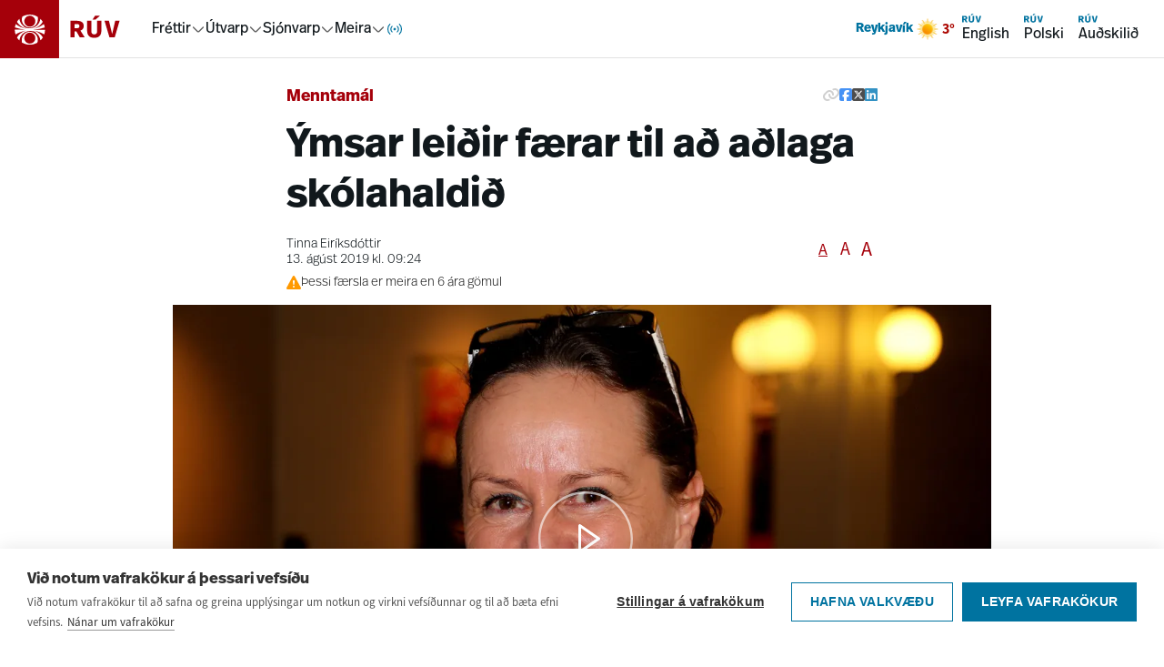

--- FILE ---
content_type: text/html; charset=utf-8
request_url: https://www.ruv.is/frettir/innlent/ymsar-leidir-faerar-til-ad-adlaga-skolahaldid
body_size: 16129
content:
<!DOCTYPE html><html><head><meta charSet="utf-8"/><title>Ýmsar leiðir færar til að aðlaga skólahaldið - RÚV.is</title><meta content="ruv.is" name="application-name"/><meta content="width=device-width, initial-scale=1.0" name="viewport"/><meta content="RÚV" property="og:site_name"/><meta content="https://www.ruv.is/frettir/innlent/ymsar-leidir-faerar-til-ad-adlaga-skolahaldid/" property="og:url"/><meta content="Ýmsar leiðir færar til að aðlaga skólahaldið - RÚV.is" property="og:title"/><meta property="og:image" content="https://myndir.ruv.is/[base64]"/><meta property="og:image:width" content="1200" name="og:image:width"/><meta property="og:image:height" content="630" name="og:image:height"/><meta content="RÚV.is" name="og:description"/><meta content="RÚV.is" name="description"/><meta content="summary_large_image" name="twitter:card"/><meta content="@RUVohf" name="twitter:site"/><meta content="page" property="og:type"/><meta content="Innlendar fréttir" property="article:section"/><meta content="2019-08-13T09:24:07Z" property="article:published_time"/><link href="https://static.nyr.ruv.is/static/images/ruv-logo-196x196.png" rel="icon"/><link rel="apple-touch-icon" sizes="180x180" href="/apple-touch-icon.png"/><link rel="icon" type="image/png" sizes="32x32" href="/favicon-32x32.png"/><link rel="icon" type="image/png" sizes="16x16" href="/favicon-16x16.png"/><link rel="manifest" href="/site.webmanifest"/><link rel="mask-icon" href="/safari-pinned-tab.svg" color="#0073a0"/><meta name="apple-mobile-web-app-title" content="RÚV.is"/><meta name="application-name" content="RÚV.is"/><meta name="msapplication-TileColor" content="#0073a0"/><meta name="theme-color" content="#ffffff"/><meta name="next-head-count" content="27"/><link rel="preload" href="/_next/static/css/a106a5a4fff5f5e5.css" as="style"/><link rel="stylesheet" href="/_next/static/css/a106a5a4fff5f5e5.css" data-n-g=""/><noscript data-n-css=""></noscript><script defer="" nomodule="" src="/_next/static/chunks/polyfills-42372ed130431b0a.js"></script><script src="/_next/static/chunks/webpack-9ce80a387b1bab1d.js" defer=""></script><script src="/_next/static/chunks/framework-f30cbadcebab7629.js" defer=""></script><script src="/_next/static/chunks/main-21866ebbc7c94495.js" defer=""></script><script src="/_next/static/chunks/pages/_app-f359ec868313eaf0.js" defer=""></script><script src="/_next/static/chunks/pages/frettir/%5Bslug%5D/%5BnewsId%5D-862bad7a76fe77c2.js" defer=""></script><script src="/_next/static/81XEDOWxWhiI5wHy-w8OT/_buildManifest.js" defer=""></script><script src="/_next/static/81XEDOWxWhiI5wHy-w8OT/_ssgManifest.js" defer=""></script></head><body><div id="__next"><a href="#main" class="font-real text-ruvOhf text-m z-100 border-ruvOhf text-nowrap absolute left-3 top-[15px] translate-y-[-100px] rounded-md border bg-white px-3 py-2 leading-none focus:translate-y-0 focus:outline-none">Hoppa í aðalefni</a><nav class="sticky top-0 z-10 hidden items-center justify-between bg-white pr-5 shadow-[inset_0_-1px_0_0_#E2E2E2] md:flex"><div class="flex items-center"><a class="pr-8" data-click-position="main-nav-root" data-k5a-pos="main-nav-root" aria-label="Fara á heimasíðu" href="/"><svg height="64" class="text-frettir transition-colors duration-300" viewBox="0 0 133 63" fill="none" xmlns="http://www.w3.org/2000/svg"><g clip-path="url(#a)"><path d="M64 0H0v64h64z" fill="currentColor"></path><path d="m36.4646 32.1244 1.3371-.1354c3.6261-.3838 7.2068-1.1513 10.6742-2.2801h.0227v-.0451c-.1813-1.2417-.5213-2.4607-.9972-3.6346v-.0452l-.0453.0226c-2.8782 2.3027-6.1643 3.8829-9.7677 4.6956l-1.2918.2935 1.2691-.4289c3.5808-1.2191 6.6629-3.6798 8.6572-6.9306v-.0451c-.7025-1.1513-1.5637-2.2349-2.5382-3.1831l-.0453-.0451v.0677c-.6799 5.734-5.5524 10.0684-11.3768 10.0684s-5.6884-1.0836-7.8187-3.0702c-1.9717-1.8511-3.2408-4.3344-3.5354-7.0208v-.0677l-.068.0452c-.9745.9481-1.8357 2.0091-2.5609 3.183v.0452c2.0397 3.3411 5.2125 5.8469 8.9518 7.0434l1.2692.4063-1.3145-.2709c-3.7394-.7675-7.1388-2.3704-10.1076-4.7182h-.0454c-.4532 1.1514-.7705 2.3253-.9518 3.5443 0 .0226.0227.0452.0227.0452 3.4901 1.1513 7.0935 1.9188 10.7422 2.3026l1.3598.1355H16v.0451c0 1.7383.2946 3.4314.8385 5.0794v.0451l.0454-.0226c3.0821-1.8737 6.4362-3.183 9.9716-3.8377l.8839-.158-.8385.2935c-3.5581 1.2641-6.5723 3.7474-8.5213 6.9982v.0451c.7252 1.1739 1.6091 2.2801 2.6062 3.2508l.0454.0452v-.0677c.5892-5.8695 5.4617-10.2716 11.3994-10.2716s5.6884 1.0835 7.8187 3.0701c1.9943 1.8738 3.2634 4.3796 3.5581 7.0886v.0677l.068-.0451c.9971-.9708 1.8357-2.0544 2.5609-3.2283v-.0451c-1.9264-3.1605-4.9179-5.5986-8.3853-6.8628l-.8385-.3161.8838.1806c3.4674.6773 6.7762 1.9415 9.8131 3.7926h.0453c.5439-1.6254.8158-3.3185.8158-5.0342v-.0451H36.5552zm-4.1473-15.1026c3.2861 0 5.9603 2.6638 5.9603 5.9372s-2.6742 5.9372-5.9603 5.9372-5.9604-2.6638-5.9604-5.9372 2.6743-5.9372 5.9604-5.9372m0 12.7774c4.8045 0 8.7252-3.9055 8.7252-8.6914 0-4.7858-.204-2.1671-.6119-3.183-2.4476-1.3997-5.2578-2.1221-8.0907-2.1221-2.8328 0-5.643.745-8.0906 2.1221-.4079 1.0159-.6119 2.0769-.6119 3.183 0 4.7859 3.9207 8.6914 8.7252 8.6914m-.0453 17.3601c-3.2861 0-5.9604-2.6638-5.9604-5.9372 0-3.2733 2.6743-5.9372 5.9604-5.9372s5.9603 2.6639 5.9603 5.9372c0 3.2734-2.6742 5.9372-5.9603 5.9372m0-12.8c-4.8046 0-8.7252 3.9055-8.7252 8.6914s.2039 2.1672.6119 3.1831c.1133.0677.2266.1354.3626.2031 2.3569 1.2642 5.0311 1.9189 7.728 1.9189s5.6431-.745 8.0907-2.122c.4079-1.0159.6119-2.0995.6119-3.2057 0-4.7859-3.9207-8.6913-8.7252-8.6913" fill="#fff"></path></g><path d="M129.576 22.4735h-4.736l-3.354 14.3922-3.457-14.3922h-4.787l5.378 17.9897h5.658l5.3-17.9897zm-21.332-5.3983h-5.3l-2.637 4.035h3.252zm1.535 5.3983h-4.507v11.1544c0 2.365-.948 3.573-3.15 3.573-2.2011 0-3.1496-1.1058-3.1496-3.573V22.4735h-4.5317v11.179c0 4.1126 2.2792 7.2727 7.6553 7.2727 5.376 0 7.681-3.109 7.681-7.2727v-11.179zm-26.2474 3.5976c1.6394 0 2.5612.6929 2.5612 2.1585 0 1.6966-1.1017 2.2607-2.6879 2.2607h-2.6368v-4.4192h2.7656zm-7.2972-3.5976v17.9897h4.5316V33.91h1.9725l3.7386 6.5532h5.3513l-4.6604-7.2993c2.3548-.9259 3.5853-2.5959 3.5853-5.0365 0-3.2644-2.1769-5.6539-7.4261-5.6539z" fill="currentColor"></path><defs><clipPath id="a"><path fill="#fff" d="M0 0h64v63H0z"></path></clipPath></defs></svg></a><div class="flex items-center gap-6"><div role="menubar" aria-orientation="horizontal" class="flex items-center gap-6"><button role="menuitem" aria-expanded="false" aria-haspopup="menu" id=":R9b5l6:"><span class="flex items-center gap-1"><a class="font-real leading-none " data-click-position="main-nav-mega-link-frettir" data-k5a-pos="main-nav-mega-link-frettir" href="/frettir">Fréttir</a><svg height="16" style="transform:rotate(0deg)" viewBox="0 0 16 16" fill="none" xmlns="http://www.w3.org/2000/svg"><path d="m13.3337 6-4.39057 4.3905c-.52067.5207-1.36487.5207-1.8856 0L2.66699 6" stroke="#646464" stroke-width="1.5" stroke-linecap="round" stroke-linejoin="round"></path></svg></span></button><button role="menuitem" aria-expanded="false" aria-haspopup="menu" id=":Rab5l6:"><span class="flex items-center gap-1"><a href="/utvarp" class="font-real leading-none " data-click-position="main-nav-mega-link-utvarp" data-k5a-pos="main-nav-mega-link-utvarp">Útvarp</a><svg height="16" style="transform:rotate(0deg)" viewBox="0 0 16 16" fill="none" xmlns="http://www.w3.org/2000/svg"><path d="m13.3337 6-4.39057 4.3905c-.52067.5207-1.36487.5207-1.8856 0L2.66699 6" stroke="#646464" stroke-width="1.5" stroke-linecap="round" stroke-linejoin="round"></path></svg></span></button><button role="menuitem" aria-expanded="false" aria-haspopup="menu" id=":Rbb5l6:"><span class="flex items-center gap-1"><a href="/sjonvarp" class="font-real leading-none " data-click-position="main-nav-mega-link-sjonvarp" data-k5a-pos="main-nav-mega-link-sjonvarp">Sjónvarp</a><svg height="16" style="transform:rotate(0deg)" viewBox="0 0 16 16" fill="none" xmlns="http://www.w3.org/2000/svg"><path d="m13.3337 6-4.39057 4.3905c-.52067.5207-1.36487.5207-1.8856 0L2.66699 6" stroke="#646464" stroke-width="1.5" stroke-linecap="round" stroke-linejoin="round"></path></svg></span></button><button role="menuitem" aria-expanded="false" aria-haspopup="menu" id=":Rcb5l6:"><span class="flex items-center gap-1"><a class="font-real leading-none " data-click-position="main-nav-mega-link-meira" data-k5a-pos="main-nav-mega-link-meira" href="/um-ruv">Meira</a><svg height="16" style="transform:rotate(0deg)" viewBox="0 0 16 16" fill="none" xmlns="http://www.w3.org/2000/svg"><path d="m13.3337 6-4.39057 4.3905c-.52067.5207-1.36487.5207-1.8856 0L2.66699 6" stroke="#646464" stroke-width="1.5" stroke-linecap="round" stroke-linejoin="round"></path></svg></span></button><button role="menuitem" aria-expanded="false" aria-haspopup="menu" id=":R1j5l6:" aria-label="Í loftinu"><span class="flex items-center justify-center" aria-hidden="true"><svg width="20" height="20" style="color:#0073A0" viewBox="0 0 12 12" fill="none" xmlns="http://www.w3.org/2000/svg"><path d="M2.81802 2.81836C2.00368 3.6327 1.5 4.7577 1.5 6.00034c0 1.24265.50368 2.36765 1.31802 3.182m1.41421-4.94977C3.77982 4.68498 3.5 5.30999 3.5 6.00034s.27982 1.31535.73223 1.76775m3.53552 0C8.2202 7.31569 8.5 6.69069 8.5 6.00034s-.2798-1.31536-.73225-1.76777M9.182 9.18234c.8143-.81435 1.318-1.93935 1.318-3.182 0-1.24264-.5037-2.36764-1.318-3.18198M6.5 6.00034c0 .27615-.22385.5-.5.5s-.5-.22385-.5-.5.22385-.5.5-.5.5.22385.5.5Z" stroke="currentColor" stroke-width=".696" stroke-linecap="square"></path></svg></span></button></div></div></div><div class="flex items-center gap-6"><div class="hidden min-[930px]:block"></div><div class="flex gap-3"><a class="font-real flex flex-col items-start p-2" data-click-position="main-nav-en" data-k5a-pos="main-nav-en" href="/english"><svg height="12" viewBox="0 0 16 9" fill="none" xmlns="http://www.w3.org/2000/svg"><path d="M15.9994 2.54253H14.5788L13.5727 6.85935L12.536 2.54253H11.1001L12.7132 7.9384H14.4102L16 2.54253H15.9994ZM9.6011 0.92334H8.01134L7.22045 2.13359H8.19589L9.6011 0.92334ZM10.0615 2.54253H8.70966V5.8882C8.70966 6.59756 8.42518 6.9599 7.76488 6.9599C7.10457 6.9599 6.8201 6.62821 6.8201 5.8882V2.54253H5.46086V5.89556C5.46086 7.12911 6.14446 8.07696 7.75691 8.07696C9.36935 8.07696 10.0609 7.14444 10.0609 5.89556V2.54253H10.0615ZM2.18876 3.62158C2.68046 3.62158 2.95697 3.82942 2.95697 4.26901C2.95697 4.77788 2.62651 4.9471 2.15075 4.9471H1.35985V3.62158H2.18937H2.18876ZM0 2.54253V7.9384H1.35924V5.97281H1.95088L3.07223 7.9384H4.67732L3.27946 5.74903C3.98575 5.4713 4.35483 4.9704 4.35483 4.23836C4.35483 3.25924 3.70188 2.54253 2.12745 2.54253H0Z" fill="#0073A0"></path></svg><span>English</span></a><a class="font-real flex flex-col items-start p-2" data-click-position="main-nav-pl" data-k5a-pos="main-nav-pl" href="/polski"><svg height="12" viewBox="0 0 16 9" fill="none" xmlns="http://www.w3.org/2000/svg"><path d="M15.9994 2.54253H14.5788L13.5727 6.85935L12.536 2.54253H11.1001L12.7132 7.9384H14.4102L16 2.54253H15.9994ZM9.6011 0.92334H8.01134L7.22045 2.13359H8.19589L9.6011 0.92334ZM10.0615 2.54253H8.70966V5.8882C8.70966 6.59756 8.42518 6.9599 7.76488 6.9599C7.10457 6.9599 6.8201 6.62821 6.8201 5.8882V2.54253H5.46086V5.89556C5.46086 7.12911 6.14446 8.07696 7.75691 8.07696C9.36935 8.07696 10.0609 7.14444 10.0609 5.89556V2.54253H10.0615ZM2.18876 3.62158C2.68046 3.62158 2.95697 3.82942 2.95697 4.26901C2.95697 4.77788 2.62651 4.9471 2.15075 4.9471H1.35985V3.62158H2.18937H2.18876ZM0 2.54253V7.9384H1.35924V5.97281H1.95088L3.07223 7.9384H4.67732L3.27946 5.74903C3.98575 5.4713 4.35483 4.9704 4.35483 4.23836C4.35483 3.25924 3.70188 2.54253 2.12745 2.54253H0Z" fill="#0073A0"></path></svg><span>Polski</span></a><a class="font-real flex flex-col items-start p-2" data-click-position="main-nav-aud" data-k5a-pos="main-nav-aud" href="/audskilid"><svg height="12" viewBox="0 0 16 9" fill="none" xmlns="http://www.w3.org/2000/svg"><path d="M15.9994 2.54253H14.5788L13.5727 6.85935L12.536 2.54253H11.1001L12.7132 7.9384H14.4102L16 2.54253H15.9994ZM9.6011 0.92334H8.01134L7.22045 2.13359H8.19589L9.6011 0.92334ZM10.0615 2.54253H8.70966V5.8882C8.70966 6.59756 8.42518 6.9599 7.76488 6.9599C7.10457 6.9599 6.8201 6.62821 6.8201 5.8882V2.54253H5.46086V5.89556C5.46086 7.12911 6.14446 8.07696 7.75691 8.07696C9.36935 8.07696 10.0609 7.14444 10.0609 5.89556V2.54253H10.0615ZM2.18876 3.62158C2.68046 3.62158 2.95697 3.82942 2.95697 4.26901C2.95697 4.77788 2.62651 4.9471 2.15075 4.9471H1.35985V3.62158H2.18937H2.18876ZM0 2.54253V7.9384H1.35924V5.97281H1.95088L3.07223 7.9384H4.67732L3.27946 5.74903C3.98575 5.4713 4.35483 4.9704 4.35483 4.23836C4.35483 3.25924 3.70188 2.54253 2.12745 2.54253H0Z" fill="#0073A0"></path></svg><span>Auðskilið</span></a></div></div></nav><nav style="--mobile-navbar-height:57px" class="pt-[var(--mobile-navbar-height)] md:hidden"><div class="fixed left-0 right-0 top-0 z-10 flex h-[var(--mobile-navbar-height)] items-center justify-between bg-white py-4 pr-5 shadow-[inset_0_-1px_0_0_#E2E2E2]"><a class="pr-8" aria-label="Fara á heimasíðu" href="/"><svg height="57" class="text-frettir transition-colors duration-300" viewBox="0 0 133 63" fill="none" xmlns="http://www.w3.org/2000/svg"><g clip-path="url(#a)"><path d="M64 0H0v64h64z" fill="currentColor"></path><path d="m36.4646 32.1244 1.3371-.1354c3.6261-.3838 7.2068-1.1513 10.6742-2.2801h.0227v-.0451c-.1813-1.2417-.5213-2.4607-.9972-3.6346v-.0452l-.0453.0226c-2.8782 2.3027-6.1643 3.8829-9.7677 4.6956l-1.2918.2935 1.2691-.4289c3.5808-1.2191 6.6629-3.6798 8.6572-6.9306v-.0451c-.7025-1.1513-1.5637-2.2349-2.5382-3.1831l-.0453-.0451v.0677c-.6799 5.734-5.5524 10.0684-11.3768 10.0684s-5.6884-1.0836-7.8187-3.0702c-1.9717-1.8511-3.2408-4.3344-3.5354-7.0208v-.0677l-.068.0452c-.9745.9481-1.8357 2.0091-2.5609 3.183v.0452c2.0397 3.3411 5.2125 5.8469 8.9518 7.0434l1.2692.4063-1.3145-.2709c-3.7394-.7675-7.1388-2.3704-10.1076-4.7182h-.0454c-.4532 1.1514-.7705 2.3253-.9518 3.5443 0 .0226.0227.0452.0227.0452 3.4901 1.1513 7.0935 1.9188 10.7422 2.3026l1.3598.1355H16v.0451c0 1.7383.2946 3.4314.8385 5.0794v.0451l.0454-.0226c3.0821-1.8737 6.4362-3.183 9.9716-3.8377l.8839-.158-.8385.2935c-3.5581 1.2641-6.5723 3.7474-8.5213 6.9982v.0451c.7252 1.1739 1.6091 2.2801 2.6062 3.2508l.0454.0452v-.0677c.5892-5.8695 5.4617-10.2716 11.3994-10.2716s5.6884 1.0835 7.8187 3.0701c1.9943 1.8738 3.2634 4.3796 3.5581 7.0886v.0677l.068-.0451c.9971-.9708 1.8357-2.0544 2.5609-3.2283v-.0451c-1.9264-3.1605-4.9179-5.5986-8.3853-6.8628l-.8385-.3161.8838.1806c3.4674.6773 6.7762 1.9415 9.8131 3.7926h.0453c.5439-1.6254.8158-3.3185.8158-5.0342v-.0451H36.5552zm-4.1473-15.1026c3.2861 0 5.9603 2.6638 5.9603 5.9372s-2.6742 5.9372-5.9603 5.9372-5.9604-2.6638-5.9604-5.9372 2.6743-5.9372 5.9604-5.9372m0 12.7774c4.8045 0 8.7252-3.9055 8.7252-8.6914 0-4.7858-.204-2.1671-.6119-3.183-2.4476-1.3997-5.2578-2.1221-8.0907-2.1221-2.8328 0-5.643.745-8.0906 2.1221-.4079 1.0159-.6119 2.0769-.6119 3.183 0 4.7859 3.9207 8.6914 8.7252 8.6914m-.0453 17.3601c-3.2861 0-5.9604-2.6638-5.9604-5.9372 0-3.2733 2.6743-5.9372 5.9604-5.9372s5.9603 2.6639 5.9603 5.9372c0 3.2734-2.6742 5.9372-5.9603 5.9372m0-12.8c-4.8046 0-8.7252 3.9055-8.7252 8.6914s.2039 2.1672.6119 3.1831c.1133.0677.2266.1354.3626.2031 2.3569 1.2642 5.0311 1.9189 7.728 1.9189s5.6431-.745 8.0907-2.122c.4079-1.0159.6119-2.0995.6119-3.2057 0-4.7859-3.9207-8.6913-8.7252-8.6913" fill="#fff"></path></g><path d="M129.576 22.4735h-4.736l-3.354 14.3922-3.457-14.3922h-4.787l5.378 17.9897h5.658l5.3-17.9897zm-21.332-5.3983h-5.3l-2.637 4.035h3.252zm1.535 5.3983h-4.507v11.1544c0 2.365-.948 3.573-3.15 3.573-2.2011 0-3.1496-1.1058-3.1496-3.573V22.4735h-4.5317v11.179c0 4.1126 2.2792 7.2727 7.6553 7.2727 5.376 0 7.681-3.109 7.681-7.2727v-11.179zm-26.2474 3.5976c1.6394 0 2.5612.6929 2.5612 2.1585 0 1.6966-1.1017 2.2607-2.6879 2.2607h-2.6368v-4.4192h2.7656zm-7.2972-3.5976v17.9897h4.5316V33.91h1.9725l3.7386 6.5532h5.3513l-4.6604-7.2993c2.3548-.9259 3.5853-2.5959 3.5853-5.0365 0-3.2644-2.1769-5.6539-7.4261-5.6539z" fill="currentColor"></path><defs><clipPath id="a"><path fill="#fff" d="M0 0h64v63H0z"></path></clipPath></defs></svg></a><div class="flex items-center gap-4"><button aria-label="Opna valmynd" aria-expanded="false" class="flex items-center gap-2"><span class="font-real text-m leading-none">Valmynd</span><svg height="24" viewBox="0 0 25 24" fill="none" xmlns="http://www.w3.org/2000/svg"><path d="M3.91406 12H21.9141M3.91406 6H21.9141M3.91406 18H21.9141" stroke="#000" stroke-width="2" stroke-linecap="round" stroke-linejoin="round"></path></svg></button></div></div></nav><noscript><iframe src="https://www.googletagmanager.com/ns.html?id=GTM-KGNRG7S" height="0" width="0" style="display:none;visibility:hidden"></iframe></noscript><main class="z-1 flex min-h-screen w-full flex-col items-center gap-5 md:m-auto" id="main"></main><footer class="bg-spilarinn relative mt-12 items-center space-y-6 overflow-hidden text-white" title="Síðufótur"><svg height="48rem" viewBox="0 0 38.8 38.8" width="48rem" x="0px" xmlns="http://www.w3.org/2000/svg" xmlns:xlink="http://www.w3.org/1999/xlink" y="0px" class="z-1 absolute -top-24 left-1/3 self-start opacity-20 md:left-2/3" color="white" xml:space="preserve"><path d="M24.3,19.6l1.6-0.2c4.3-0.4,8.5-1.4,12.5-2.7l0,0l0,0c-0.2-1.5-0.6-2.9-1.2-4.3l0-0.1l0,0  c-3.4,2.7-7.3,4.6-11.5,5.5l-1.5,0.3l1.5-0.5c4.2-1.4,7.8-4.4,10.2-8.2l0,0l0,0c-0.8-1.4-1.8-2.6-3-3.8l-0.1-0.1l0,0.1  c-0.8,6.8-6.5,11.9-13.4,11.9c-3.4,0-6.7-1.3-9.2-3.6C7.9,11.9,6.4,9,6.1,5.8l0-0.1L6,5.8C4.9,6.9,3.8,8.2,3,9.5l0,0l0,0  c2.4,3.9,6.1,6.9,10.5,8.3l1.5,0.5l-1.5-0.3c-4.4-0.9-8.4-2.8-11.9-5.6l0,0l0,0.1c-0.5,1.3-0.9,2.8-1.1,4.2l0,0l0,0  c4.1,1.4,8.3,2.3,12.6,2.7l1.6,0.2H0.2v0c0,2,0.3,4.1,1,6l0,0l0,0c3.6-2.2,7.6-3.8,11.7-4.5l1-0.2l-1,0.4c-4.2,1.5-7.7,4.4-10,8.3  l0,0l0,0C3.8,31,4.9,32.3,6,33.4l0.1,0.1l0-0.1c0.7-6.9,6.4-12.1,13.4-12.1c3.4,0,6.7,1.3,9.2,3.6c2.4,2.2,3.8,5.2,4.2,8.4l0,0.1  l0.1-0.1c1.2-1.1,2.2-2.4,3-3.8l0,0l0,0c-2.3-3.7-5.8-6.6-9.9-8.1l-1-0.4l1,0.2c4.1,0.8,8,2.3,11.5,4.5l0,0l0,0c0.6-1.9,1-3.9,1-5.9  v0L24.3,19.6z M19.4,1.8c3.9,0,7,3.1,7,7c0,3.9-3.1,7-7,7c-3.9,0-7-3.1-7-7S15.6,1.8,19.4,1.8 M19.4,16.9c5.7,0,10.2-4.6,10.2-10.3  c0-1.3-0.2-2.5-0.7-3.7l0,0l0,0c-2.9-1.6-6.2-2.5-9.5-2.5c-3.3,0-6.6,0.9-9.5,2.5l0,0l0,0C9.4,4.1,9.2,5.3,9.2,6.6  C9.2,12.3,13.8,16.9,19.4,16.9 M19.4,37.3c-3.9,0-7-3.1-7-7c0-3.9,3.1-7,7-7c3.9,0,7,3.1,7,7C26.4,34.2,23.3,37.3,19.4,37.3   M19.4,22.3c-5.7,0-10.2,4.6-10.2,10.2c0,1.3,0.2,2.6,0.7,3.8l0,0l0,0c0.1,0.1,0.3,0.2,0.4,0.2c2.8,1.5,5.9,2.3,9.1,2.3  c3.3,0,6.6-0.9,9.5-2.5l0,0l0,0c0.5-1.2,0.7-2.5,0.7-3.8C29.7,26.9,25.1,22.3,19.4,22.3" fill="white"></path></svg><nav class="almost-full-screen-content max-w-90 lg:w-container-lg m-auto flex flex-col items-center gap-5 px-2 py-5 md:m-auto md:min-w-0"><div class="grid w-full grid-cols-2 md:grid-cols-5 md:gap-0"><div class="col-span-2 space-y-1 md:col-span-1"><a class="font-real flex gap-2 text-3xl font-bold" data-click-position="footer-nav-root" data-k5a-pos="footer-nav-root" href="/"><svg height="2rem" viewBox="0 0 38.8 38.8" width="2rem" x="0px" xmlns="http://www.w3.org/2000/svg" xmlns:xlink="http://www.w3.org/1999/xlink" y="0px" color="white" xml:space="preserve"><path d="M24.3,19.6l1.6-0.2c4.3-0.4,8.5-1.4,12.5-2.7l0,0l0,0c-0.2-1.5-0.6-2.9-1.2-4.3l0-0.1l0,0  c-3.4,2.7-7.3,4.6-11.5,5.5l-1.5,0.3l1.5-0.5c4.2-1.4,7.8-4.4,10.2-8.2l0,0l0,0c-0.8-1.4-1.8-2.6-3-3.8l-0.1-0.1l0,0.1  c-0.8,6.8-6.5,11.9-13.4,11.9c-3.4,0-6.7-1.3-9.2-3.6C7.9,11.9,6.4,9,6.1,5.8l0-0.1L6,5.8C4.9,6.9,3.8,8.2,3,9.5l0,0l0,0  c2.4,3.9,6.1,6.9,10.5,8.3l1.5,0.5l-1.5-0.3c-4.4-0.9-8.4-2.8-11.9-5.6l0,0l0,0.1c-0.5,1.3-0.9,2.8-1.1,4.2l0,0l0,0  c4.1,1.4,8.3,2.3,12.6,2.7l1.6,0.2H0.2v0c0,2,0.3,4.1,1,6l0,0l0,0c3.6-2.2,7.6-3.8,11.7-4.5l1-0.2l-1,0.4c-4.2,1.5-7.7,4.4-10,8.3  l0,0l0,0C3.8,31,4.9,32.3,6,33.4l0.1,0.1l0-0.1c0.7-6.9,6.4-12.1,13.4-12.1c3.4,0,6.7,1.3,9.2,3.6c2.4,2.2,3.8,5.2,4.2,8.4l0,0.1  l0.1-0.1c1.2-1.1,2.2-2.4,3-3.8l0,0l0,0c-2.3-3.7-5.8-6.6-9.9-8.1l-1-0.4l1,0.2c4.1,0.8,8,2.3,11.5,4.5l0,0l0,0c0.6-1.9,1-3.9,1-5.9  v0L24.3,19.6z M19.4,1.8c3.9,0,7,3.1,7,7c0,3.9-3.1,7-7,7c-3.9,0-7-3.1-7-7S15.6,1.8,19.4,1.8 M19.4,16.9c5.7,0,10.2-4.6,10.2-10.3  c0-1.3-0.2-2.5-0.7-3.7l0,0l0,0c-2.9-1.6-6.2-2.5-9.5-2.5c-3.3,0-6.6,0.9-9.5,2.5l0,0l0,0C9.4,4.1,9.2,5.3,9.2,6.6  C9.2,12.3,13.8,16.9,19.4,16.9 M19.4,37.3c-3.9,0-7-3.1-7-7c0-3.9,3.1-7,7-7c3.9,0,7,3.1,7,7C26.4,34.2,23.3,37.3,19.4,37.3   M19.4,22.3c-5.7,0-10.2,4.6-10.2,10.2c0,1.3,0.2,2.6,0.7,3.8l0,0l0,0c0.1,0.1,0.3,0.2,0.4,0.2c2.8,1.5,5.9,2.3,9.1,2.3  c3.3,0,6.6-0.9,9.5-2.5l0,0l0,0c0.5-1.2,0.7-2.5,0.7-3.8C29.7,26.9,25.1,22.3,19.4,22.3" fill="white"></path></svg>RÚV</a></div></div><div class="grid w-full grid-cols-2 gap-y-4 md:grid-cols-5"><div class="col-span-2 space-y-1 md:col-span-1"><p class="font-real text-base">Efstaleiti 1</p><p class="font-real text-base">103 Reykjavík</p><p class="font-real text-base">Sími: 515-3000</p><p class="font-real text-base">frá kl. 8.30 – 14.00</p></div><div class="z-100 col-span-1 mt-6 space-y-1 md:mt-0 md:space-y-4"><p class="font-real text-sm font-bold" id="footer_column_0">Fréttir</p><ul aria-labelledby="footer_column_0" class="list-none pl-0"><li><a class="font-real cursor-pointer text-sm hover:underline" data-click-position="footer-nav-link" data-k5a-pos="footer-nav-link" aria-label="Innlendar fréttir" href="/frettir/innlent/">Innlendar fréttir</a></li><li><a class="font-real cursor-pointer text-sm hover:underline" data-click-position="footer-nav-link" data-k5a-pos="footer-nav-link" aria-label="Erlendar fréttir" href="/frettir/erlent/">Erlendar fréttir</a></li><li><a class="font-real cursor-pointer text-sm hover:underline" data-click-position="footer-nav-link" data-k5a-pos="footer-nav-link" aria-label="Menning og dægurmál" href="/frettir/menning-og-daegurmal/">Menning og dægurmál</a></li><li><a class="font-real cursor-pointer text-sm hover:underline" data-click-position="footer-nav-link" data-k5a-pos="footer-nav-link" aria-label="Íþróttir" href="/frettir/ithrottir/">Íþróttir</a></li></ul></div><div class="z-100 col-span-1 mt-6 space-y-1 md:mt-0 md:space-y-4"><p class="font-real text-sm font-bold" id="footer_column_1">Um RÚV</p><ul aria-labelledby="footer_column_1" class="list-none pl-0"><li><a class="font-real cursor-pointer text-sm hover:underline" data-click-position="footer-nav-link" data-k5a-pos="footer-nav-link" aria-label="Auglýsingar" href="/um-ruv/auglysingar/">Auglýsingar</a></li><li><a class="font-real cursor-pointer text-sm hover:underline" data-click-position="footer-nav-link" data-k5a-pos="footer-nav-link" aria-label="Dánarfregnir" href="/um-ruv/auglysingar/danarfregnir/">Dánarfregnir</a></li><li><a class="font-real cursor-pointer text-sm hover:underline" data-click-position="footer-nav-link" data-k5a-pos="footer-nav-link" aria-label="Fréttir af RÚV" href="/um-ruv/i-umraedunni/">Fréttir af RÚV</a></li><li><a class="font-real cursor-pointer text-sm hover:underline" data-click-position="footer-nav-link" data-k5a-pos="footer-nav-link" aria-label="Innri starfsemi, lög og reglur" href="/um-ruv/stefna-og-starfsemi/">Innri starfsemi, lög og reglur</a></li><li><a class="font-real cursor-pointer text-sm hover:underline" data-click-position="footer-nav-link" data-k5a-pos="footer-nav-link" aria-label="Hafa samband" href="/um-ruv/hafa-samband/">Hafa samband</a></li></ul></div><div class="z-100 col-span-1 mt-6 space-y-1 md:mt-0 md:space-y-4"><p class="font-real text-sm font-bold" id="footer_column_2">Framleiðsla og efni</p><ul aria-labelledby="footer_column_2" class="list-none pl-0"><li><a class="font-real cursor-pointer text-sm hover:underline" data-click-position="footer-nav-link" data-k5a-pos="footer-nav-link" aria-label="RÚV öpp fyrir snjalltæki" href="/um-ruv/opp-fra-ruv-fyrir-snjalltaeki/">RÚV öpp fyrir snjalltæki</a></li><li><a class="font-real cursor-pointer text-sm hover:underline" data-click-position="footer-nav-link" data-k5a-pos="footer-nav-link" aria-label="Safn RÚV" href="/um-ruv/safn-ruv/">Safn RÚV</a></li><li><a class="font-real cursor-pointer text-sm hover:underline" data-click-position="footer-nav-link" data-k5a-pos="footer-nav-link" aria-label="Skil á efni til RÚV" href="/um-ruv/merki/skilareglur-fyrir-dagskrarefni-i-sjonvarp/">Skil á efni til RÚV</a></li><li><a class="font-real cursor-pointer text-sm hover:underline" data-click-position="footer-nav-link" data-k5a-pos="footer-nav-link" aria-label="About RÚV" href="/um-ruv/about-ruv/">About RÚV</a></li><li><a class="font-real cursor-pointer text-sm hover:underline" data-click-position="footer-nav-link" data-k5a-pos="footer-nav-link" aria-label="RÚV Archive" href="/um-ruv/safn-ruv/ruv-archive/">RÚV Archive</a></li></ul></div><div class="z-100 col-span-1 mt-6 space-y-1 md:mt-0 md:space-y-4"><p class="font-real text-sm font-bold" id="footer_column_3">Aðgengi</p><ul aria-labelledby="footer_column_3" class="list-none pl-0"><li><a class="font-real cursor-pointer text-sm hover:underline" data-click-position="footer-nav-link" data-k5a-pos="footer-nav-link" aria-label="Auðskilið" href="/audskilid/">Auðskilið</a></li><li><a class="font-real cursor-pointer text-sm hover:underline" data-click-position="footer-nav-link" data-k5a-pos="footer-nav-link" aria-label="RÚV English" href="/english/">RÚV English</a></li><li><a class="font-real cursor-pointer text-sm hover:underline" data-click-position="footer-nav-link" data-k5a-pos="footer-nav-link" aria-label="RÚV Polski" href="/polski/">RÚV Polski</a></li><li><a class="font-real cursor-pointer text-sm hover:underline" data-click-position="footer-nav-link" data-k5a-pos="footer-nav-link" aria-label="Hlaðvarp" href="/hladvarp/">Hlaðvarp</a></li></ul></div><a class="font-real z-100 col-span-1 mt-6 cursor-pointer self-end text-sm hover:underline" data-click-position="footer-nav-fixed" data-k5a-pos="footer-nav-fixed" aria-label="Um Ríkisútvarpið" href="/um-ruv/">Um Ríkisútvarpið</a><a class="font-real z-100 col-span-1 mt-6 cursor-pointer self-end text-sm hover:underline" data-click-position="footer-nav-fixed" data-k5a-pos="footer-nav-fixed" aria-label="Dreifikerfi RÚV" href="/um-ruv/dreifikerfi-ruv/">Dreifikerfi RÚV</a><a class="font-real z-100 col-span-1 mt-6 cursor-pointer self-end text-sm hover:underline" data-click-position="footer-nav-fixed" data-k5a-pos="footer-nav-fixed" aria-label="Mannauður" href="/um-ruv/mannaudur/">Mannauður</a><a class="font-real z-100 col-span-1 mt-6 cursor-pointer self-end text-sm hover:underline" data-click-position="footer-nav-fixed" data-k5a-pos="footer-nav-fixed" aria-label="Persónuvernd" href="/um-ruv/personuverndarstefna/">Persónuvernd</a><button type="button" aria-label="Vefkökustillingar" class="z-100 font-real col-span-1 mt-6 justify-self-start text-sm hover:underline" data-click-position="footer-nav-fixed" data-k5a-pos="footer-nav-fixed">Vefkökustillingar</button><div class="z-100 col-span-2 mt-2 flex flex-col justify-center gap-5 md:col-span-5"><a aria-label="RÚV á Facebook" class="pointer self-end" href="https://www.facebook.com/RUVohf" data-click-position="footer-nav-social"><svg data-prefix="fab" data-icon="square-facebook" class="svg-inline--fa fa-square-facebook h-3 h-3" role="img" viewBox="0 0 448 512" aria-hidden="true"><path fill="currentColor" d="M64 32C28.7 32 0 60.7 0 96L0 416c0 35.3 28.7 64 64 64l98.2 0 0-145.8-52.8 0 0-78.2 52.8 0 0-33.7c0-87.1 39.4-127.5 125-127.5 16.2 0 44.2 3.2 55.7 6.4l0 70.8c-6-.6-16.5-1-29.6-1-42 0-58.2 15.9-58.2 57.2l0 27.8 83.6 0-14.4 78.2-69.3 0 0 145.8 129 0c35.3 0 64-28.7 64-64l0-320c0-35.3-28.7-64-64-64L64 32z"></path></svg></a><div class="grid grid-cols-5"><div class="col-span-2 col-start-3 flex w-full"><p class="w-fit self-center text-sm">© RÚV 2025</p></div><a aria-label="RÚV á Twitter" class="pointer justify-self-end" href="https://twitter.com/RUVohf" data-click-position="footer-nav-social"><svg data-prefix="fab" data-icon="square-x-twitter" class="svg-inline--fa fa-square-x-twitter h-3 h-3" role="img" viewBox="0 0 448 512" aria-hidden="true"><path fill="currentColor" d="M64 32C28.7 32 0 60.7 0 96L0 416c0 35.3 28.7 64 64 64l320 0c35.3 0 64-28.7 64-64l0-320c0-35.3-28.7-64-64-64L64 32zm297.1 84l-103.8 118.6 122.1 161.4-95.6 0-74.8-97.9-85.7 97.9-47.5 0 111-126.9-117.1-153.1 98 0 67.7 89.5 78.2-89.5 47.5 0zM323.3 367.6l-169.9-224.7-28.3 0 171.8 224.7 26.4 0z"></path></svg></a></div><a aria-label="RÚV á Instagram" class="pointer self-end" href="https://www.instagram.com/ruvgram/" data-click-position="footer-nav-social"><svg data-prefix="fab" data-icon="instagram" class="svg-inline--fa fa-instagram h-3 h-3" role="img" viewBox="0 0 448 512" aria-hidden="true"><path fill="currentColor" d="M224.3 141a115 115 0 1 0 -.6 230 115 115 0 1 0 .6-230zm-.6 40.4a74.6 74.6 0 1 1 .6 149.2 74.6 74.6 0 1 1 -.6-149.2zm93.4-45.1a26.8 26.8 0 1 1 53.6 0 26.8 26.8 0 1 1 -53.6 0zm129.7 27.2c-1.7-35.9-9.9-67.7-36.2-93.9-26.2-26.2-58-34.4-93.9-36.2-37-2.1-147.9-2.1-184.9 0-35.8 1.7-67.6 9.9-93.9 36.1s-34.4 58-36.2 93.9c-2.1 37-2.1 147.9 0 184.9 1.7 35.9 9.9 67.7 36.2 93.9s58 34.4 93.9 36.2c37 2.1 147.9 2.1 184.9 0 35.9-1.7 67.7-9.9 93.9-36.2 26.2-26.2 34.4-58 36.2-93.9 2.1-37 2.1-147.8 0-184.8zM399 388c-7.8 19.6-22.9 34.7-42.6 42.6-29.5 11.7-99.5 9-132.1 9s-102.7 2.6-132.1-9c-19.6-7.8-34.7-22.9-42.6-42.6-11.7-29.5-9-99.5-9-132.1s-2.6-102.7 9-132.1c7.8-19.6 22.9-34.7 42.6-42.6 29.5-11.7 99.5-9 132.1-9s102.7-2.6 132.1 9c19.6 7.8 34.7 22.9 42.6 42.6 11.7 29.5 9 99.5 9 132.1s2.7 102.7-9 132.1z"></path></svg></a></div></div></nav></footer></div><script id="__NEXT_DATA__" type="application/json">{"props":{"pageProps":{"data":{"menu":[{"heading":"Fréttir","content":{"primary":{"heading":"Hlekkir","groups":[{"items":[{"__typename":"NavLink","brand":null,"href":"/frettir/","id":null,"label":"Nýjar fréttir","subItems":null},{"__typename":"NavLink","brand":null,"href":"/frettir/innlent/","id":null,"label":"Innlendar fréttir","subItems":null},{"__typename":"NavLink","brand":null,"href":"/frettir/erlent/","id":null,"label":"Erlendar fréttir","subItems":null},{"__typename":"NavLink","brand":null,"href":"/frettir/ithrottir/","id":null,"label":"Íþróttir","subItems":[{"__typename":"NavLink","brand":null,"href":"/frettir/ithrottir/hm-i-handbolta-2025/","id":null,"label":"HM í handbolta 2025"},{"__typename":"NavLink","brand":null,"href":"/frettir/ithrottir/vidburdadagatal/","id":null,"label":"Fram undan í beinni"}]},{"__typename":"NavLink","brand":null,"href":"/frettir/menning-og-daegurmal/","id":null,"label":"Menning \u0026 dægurmál","subItems":null},{"__typename":"NavLink","brand":null,"href":"/vedur/","id":null,"label":"Veður","subItems":null},{"__typename":"NavLink","brand":null,"href":"/sjonvarp/spila/krakkafrettir/30712/","id":null,"label":"Krakkafréttir","subItems":null}],"__typename":"NavGroup"}],"__typename":"PrimaryNav"},"highlights":{"heading":"Fréttaþættir","link":{"label":null,"href":"","__typename":"HighlightLink"},"items":[{"image":"https://myndir.ruv.is/[base64]","title":"Kastljós","href":"/sjonvarp/spila/kastljos/38169/","description":"Lifandi og fjölbreyttur þáttur um fréttir, menningu og dægurmál.","__typename":"HighlightItem"},{"image":"https://myndir.ruv.is/[base64]","title":"Kveikur","href":"/kveikur/","description":"Áhersla á rannsóknarblaðamennsku.","__typename":"HighlightItem"},{"image":"https://myndir.ruv.is/[base64]","title":"Þetta helst","href":"/utvarp/spila/thetta-helst/33405/","description":"Málin matreidd á einfaldan og skýran hátt.","__typename":"HighlightItem"},{"image":"https://myndir.ruv.is/[base64]","title":"Spegillinn","href":"/utvarp/spila/spegillinn/25249/","description":"Kafað er dýpra í málin, þau sett í samhengi og skýringa leitað.","__typename":"HighlightItem"}],"__typename":"HighlightSection"},"livestrip":{"heading":"Í loftinu","channels":[],"__typename":"LiveStrip"},"__typename":"Content"},"__typename":"Menu"},{"heading":"Útvarp","content":{"primary":{"heading":"Hlekkir","groups":[{"items":[{"__typename":"NavLink","brand":null,"href":"/utvarp","id":null,"label":"Spilarinn","subItems":[{"__typename":"NavLink","brand":null,"href":"/utvarp/dagskra/ras1","id":null,"label":"Dagskrá útvarps"},{"__typename":"NavLink","brand":null,"href":"/utvarp/beint/ras1","id":null,"label":"Útvarp í beinni"}]},{"__typename":"NavLink","brand":null,"href":"/hladvarp/","id":null,"label":"Hlaðvarp","subItems":null},{"__typename":"NavLink","brand":null,"href":"/krakkaruv/renningur/hlusta-a-krakkaruv","id":null,"label":"KrakkaRÚV","subItems":null},{"__typename":"NavSubGroup","layout":"row","items":[{"__typename":"NavLink","brand":"ras1","href":"/ras1","id":null,"label":"Rás 1"},{"__typename":"NavLink","brand":"ras2","href":"/ras2","id":null,"label":"Rás 2"}]}],"__typename":"NavGroup"}],"__typename":"PrimaryNav"},"highlights":{"heading":"Helst í Spilaranum","link":{"label":null,"href":"/utvarp","__typename":"HighlightLink"},"items":[{"image":"https://myndir.ruv.is/[base64]","title":"Jólalandinn","href":"https://www.ruv.is/utvarp/spila/jolalandinn/38702/bh2t72","description":"Ritstjórn Landans fer í sparifötin og ver jólunum með þjóðinni í útvarpi allra landsmanna.","__typename":"HighlightItem"},{"image":"https://myndir.ruv.is/[base64]","title":"Við nótnaborð sögunnar","href":"https://www.ruv.is/utvarp/spila/vid-notnabord-sogunnar/38791/bhu2bh","description":"Ungur ákvað Matthías Harðarson að búa hvergi annars staðar en í fæðingarbænum Vestmannaeyjum. Það breyttist, hann fór til Reykjavíkur og lærði vélstjórn og orgelleik og svo til Árósa til frekara orgelnáms.","__typename":"HighlightItem"},{"image":"https://myndir.ruv.is/[base64]","title":"Uppspretta","href":"https://www.ruv.is/utvarp/spila/uppspretta/38842/bidkd1","description":"Draumar eru stór hluti af lífi allra, fáir gefa þeim samt sem áður mikinn gaum. Hvað gerist ef við beinum athyglinni meira að draumum okkar? Viðfangsefnið í þættinum eru draumar og sköpunarkraftur. Rætt er við fólk sem hefur nýtt sér drauma í skapandi vinnu.","__typename":"HighlightItem"},{"image":"https://myndir.ruv.is/[base64]","title":"Elly Vilhjálms: Söngfuglinn frá Merkinesi","href":"https://www.ruv.is/utvarp/spila/elly-vilhjalms-songfuglinn-fra-merkinesi/38646/bghqb1","description":"Söngkonan Elly Vilhjálms naut umtalsverðrar hylli á sínum tíma og mörg þeirra laga sem hún hljóðritaði njóta enn vinsælda og halda nafni hennar á lofti. Sagt er frá söngferli hennar og leikin nokkur lög sem hún hljóðritaði, þ.á.m. frá sjötta áratugnum, áður en hún söng inn á sína fyrstu hljómplötu.","__typename":"HighlightItem"}],"__typename":"HighlightSection"},"livestrip":{"heading":"Í loftinu","channels":[{"channel":"ras1","logo":"/top-nav/ras1-merki.svg","__typename":"Channel"},{"channel":"ras2","logo":"/top-nav/ras2-merki.svg","__typename":"Channel"},{"channel":"rondo","logo":"/top-nav/rondo-merki.svg","__typename":"Channel"}],"__typename":"LiveStrip"},"__typename":"Content"},"__typename":"Menu"},{"heading":"Sjónvarp","content":{"primary":{"heading":"Hlekkir","groups":[{"items":[{"__typename":"NavLink","brand":null,"href":"/sjonvarp","id":null,"label":"Spilarinn","subItems":[{"__typename":"NavLink","brand":null,"href":"/sjonvarp/dagskra/ruv","id":null,"label":"Dagskrá sjónvarps"},{"__typename":"NavLink","brand":null,"href":"/sjonvarp/beint/ruv","id":null,"label":"Sjónvarp í beinni"}]},{"__typename":"NavLink","brand":null,"href":"/krakkaruv","id":null,"label":"KrakkaRÚV","subItems":null},{"__typename":"NavLink","brand":null,"href":"/ungruv","id":null,"label":"UngRÚV","subItems":null},{"__typename":"NavLink","brand":null,"href":"/menntaruv","id":null,"label":"MenntaRÚV","subItems":null}],"__typename":"NavGroup"}],"__typename":"PrimaryNav"},"highlights":{"heading":"Helst í Spilaranum","link":{"label":null,"href":"/sjonvarp","__typename":"HighlightLink"},"items":[{"image":"https://myndir.ruv.is/[base64]","title":"Hátíðarstund með Höllu","href":"https://www.ruv.is/sjonvarp/spila/hatidarstund-med-hollu/38790/bhtoj1","description":"Einlægt viðtal við Höllu Tómasdóttur, forseta Íslands, um lífið, forsetaembættið, jólin og verkefnin framundan. Umsjón: Viktoría Hermannsdóttir. Dagskrárgerð: Salóme Þorkelsdóttir.","__typename":"HighlightItem"},{"image":"https://myndir.ruv.is/[base64]","title":"Snerting","href":"https://www.ruv.is/sjonvarp/spila/snerting/36645/atf5ah","description":"Kvikmynd frá 2024 í leikstjórn Baltasars Kormáks, byggð á samnefndri skáldsögu Ólafs Jóhanns Ólafssonar. Kristófer, sjötugur ekkill á eftirlaunum, leggur upp í ferð yfir hálfan hnöttinn í miðjum heimsfaraldri í von um að finna skýringu á afdrifum kærustu sinnar sem lét sig hverfa frá London 50 árum fyrr. Aðalhlutverk: Egill Ólafsson, Kôki, Pálmi Kormákur Baltasarsson og Masahiro Motoki.","__typename":"HighlightItem"},{"image":"https://myndir.ruv.is/[base64]","title":"Jólastundin 2025","href":"https://www.ruv.is/sjonvarp/spila/jolastundin-2025/37628/b6r4u1","description":"Leppalúði týnir Jólakettinum enn eitt árið. Yfir sig stressaður yfir viðbrögðum Grýlu fær hann Odd með sér til að hjálpa við leitina. Áróra slæst svo með í för eftir að hafa lent í skrautlegu ævintýri þegar óvæntur glaðlegur gestur birtist í jólaundirbúningnum.","__typename":"HighlightItem"},{"image":"https://myndir.ruv.is/[base64]","title":"Laufey í Hollywood Bowl","href":"https://www.ruv.is/sjonvarp/spila/laufey-i-hollywood-bowl/38463/bepv7h","description":"Upptaka frá tónleikum Laufeyjar Línar ásamt Los Angeles Fílharmóníunni á hinu sögufræga sviði Hollywood Bowl árið 2024. Í myndinni er skyggnst á bak við tjöldin við undirbúning tónleikanna.","__typename":"HighlightItem"}],"__typename":"HighlightSection"},"livestrip":{"heading":"Í loftinu","channels":[{"channel":"ruv","logo":"/top-nav/ruv-merki.svg","__typename":"Channel"},{"channel":"ruv2","logo":"/top-nav/ruv2-merki.svg","__typename":"Channel"},{"channel":"vefstreymi1","logo":"/top-nav/ruvis-merki.svg","__typename":"Channel"},{"channel":"vefstreymi2","logo":"/top-nav/ruvis-merki.svg","__typename":"Channel"},{"channel":"ruv5","logo":"/top-nav/ruvis-merki.svg","__typename":"Channel"}],"__typename":"LiveStrip"},"__typename":"Content"},"__typename":"Menu"},{"heading":"Meira","content":{"primary":{"heading":"Hlekkir","groups":[{"items":[{"__typename":"NavLink","brand":null,"href":"/um-ruv/","id":null,"label":"Um RÚV","subItems":[{"__typename":"NavLink","brand":null,"href":"/um-ruv/auglysingar/","id":null,"label":"Auglýsingar"},{"__typename":"NavLink","brand":null,"href":"/um-ruv/hafa-samband/","id":null,"label":"Hafa samband"},{"__typename":"NavLink","brand":null,"href":"/um-ruv/safn-ruv/","id":null,"label":"Safn RÚV"}]},{"__typename":"NavLink","brand":null,"href":"https://mitt.ruv.is","id":null,"label":"Mitt RÚV","subItems":null},{"__typename":"NavLink","brand":null,"href":"/english/","id":null,"label":"RÚV English","subItems":null},{"__typename":"NavLink","brand":null,"href":"/polski/","id":null,"label":"RÚV Polski","subItems":null},{"__typename":"NavLink","brand":null,"href":"/audskilid/","id":null,"label":"Auðskilið","subItems":null}],"__typename":"NavGroup"}],"__typename":"PrimaryNav"},"highlights":{"heading":"Í fókus","link":{"label":null,"href":"","__typename":"HighlightLink"},"items":[{"image":"https://myndir.ruv.is/[base64]","title":"Jóladagatalið","href":"/joladagatal/","description":"Upptaktur að jólum fyrir börnin.","__typename":"HighlightItem"},{"image":"https://myndir.ruv.is/[base64]","title":"Jólakveðjur","href":"https://mitt.ruv.is/kvedjur/","description":"Lestur jólakveðja eru órjúfanlegur þáttur í aðdraganda jóla.","__typename":"HighlightItem"},{"image":"https://myndir.ruv.is/[base64]","title":"Söngvakeppnin","href":"/songvakeppnin/","description":"Allt um Söngvakeppnina og Eurovision.","__typename":"HighlightItem"},{"image":"https://myndir.ruv.is/[base64]","title":"Stúdíó RÚV","href":"/studioruv/","description":"Tónlistarmenn færa landsmönnum tónlist heim í stofu.","__typename":"HighlightItem"},{"image":"https://myndir.ruv.is/[base64]","title":"RÚV Orð","href":"https://ord.ruv.is","description":"Lærðu íslensku með því að horfa á vinsæla þætti af RÚV.","__typename":"HighlightItem"}],"__typename":"HighlightSection"},"livestrip":{"heading":"Í loftinu","channels":[],"__typename":"LiveStrip"},"__typename":"Content"},"__typename":"Menu"}],"setting":{"id":1,"allowedFirstSlugs":["english","landinn","hugmyndadagar","hugmyndadagar-ruv","auglysingar","safn","polski","frett","dagskra","beint","sjonvarp","utvarp","innlent","erlent","ithrottir","archive","menning-og-daegurmal","menning","leit","merki","audskilid","rss","ras1","ras-1","ras2","ras-2","krakkaruv","ungruv","kveikur","oflokka-eldra-efni","ruv-okkar-allra","skilareglur","vedur","tag","personuverndaryfirlysing-ruv","personuverndaryfirlysing","personuvernd","spila","sarpur","sarpurinn","myndir","spurt-og-svarad","hjalp","dreifikerfi","dreifikerfi-ruv","danarfregnir","hafa-samband","stefna-og-starfsemi","i-umraedunni","about-ruv","personuverndarstefna","utvarpsgjaldid","stjorn-og-stjornendur","log-og-reglur-um-ruv","tonskaldasjodur-ruv-og-stefs","starfsmannaleit","klassikin","haskolinn-okkar","rettindamal","rights","prawa-do-transmisji","kosningar","studioruv","bna2024","kosningaprof","hvarerjon","joladagatal","uppskriftadjolum"],"footerCol1Title":"Fréttir","footerCol2Title":"Um RÚV","footerCol3Title":"Framleiðsla og efni","footerCol4Title":"Aðgengi","firstFootercolItems":[{"id":1,"title":"Innlendar fréttir","url":"https://nyr.ruv.is/frettir/innlent/","__typename":"SettingItem"},{"id":2,"title":"Erlendar fréttir","url":"https://nyr.ruv.is/frettir/erlent/","__typename":"SettingItem"},{"id":3,"title":"Menning og dægurmál","url":"https://nyr.ruv.is/frettir/menning-og-daegurmal/","__typename":"SettingItem"},{"id":4,"title":"Íþróttir","url":"https://nyr.ruv.is/frettir/ithrottir/","__typename":"SettingItem"}],"secondFootercolItems":[{"id":1,"title":"Auglýsingar","url":"https://nyr.ruv.is/um-ruv/auglysingar/","__typename":"SettingItem"},{"id":6,"title":"Dánarfregnir","url":"https://nyr.ruv.is/um-ruv/auglysingar/danarfregnir/","__typename":"SettingItem"},{"id":7,"title":"Fréttir af RÚV","url":"https://nyr.ruv.is/um-ruv/i-umraedunni/","__typename":"SettingItem"},{"id":2,"title":"Innri starfsemi, lög og reglur","url":"https://nyr.ruv.is/um-ruv/stefna-og-starfsemi/","__typename":"SettingItem"},{"id":4,"title":"Hafa samband","url":"https://nyr.ruv.is/um-ruv/hafa-samband/","__typename":"SettingItem"}],"thirdFootercolItems":[{"id":34,"title":"RÚV öpp fyrir snjalltæki","url":"https://nyr.ruv.is/um-ruv/opp-fra-ruv-fyrir-snjalltaeki/","__typename":"SettingItem"},{"id":2,"title":"Safn RÚV","url":"https://nyr.ruv.is/um-ruv/safn-ruv/","__typename":"SettingItem"},{"id":5,"title":"Skil á efni til RÚV","url":"https://nyr.ruv.is/um-ruv/merki/skilareglur-fyrir-dagskrarefni-i-sjonvarp/","__typename":"SettingItem"},{"id":6,"title":"About RÚV","url":"https://nyr.ruv.is/um-ruv/about-ruv/","__typename":"SettingItem"},{"id":4,"title":"RÚV Archive","url":"https://nyr.ruv.is/um-ruv/safn-ruv/ruv-archive/","__typename":"SettingItem"}],"fourthFootercolItems":[{"id":3,"title":"Auðskilið","url":"https://nyr.ruv.is/audskilid/","__typename":"SettingItem"},{"id":4,"title":"RÚV English","url":"https://nyr.ruv.is/english/","__typename":"SettingItem"},{"id":5,"title":"RÚV Polski","url":"https://nyr.ruv.is/polski/","__typename":"SettingItem"},{"id":6,"title":"Hlaðvarp","url":"https://nyr.ruv.is/hladvarp/","__typename":"SettingItem"}],"fifthFootercolItems":[{"id":4,"title":"Um Ríkisútvarpið","url":"https://nyr.ruv.is/um-ruv/","__typename":"SettingItem"},{"id":1,"title":"Dreifikerfi RÚV","url":"https://nyr.ruv.is/um-ruv/dreifikerfi-ruv/","__typename":"SettingItem"},{"id":2,"title":"Mannauður","url":"https://nyr.ruv.is/um-ruv/mannaudur/","__typename":"SettingItem"},{"id":3,"title":"Persónuvernd","url":"https://nyr.ruv.is/um-ruv/personuverndarstefna/","__typename":"SettingItem"},{"id":34,"title":"Vefkökustillingar","url":"/vefkökustillingar","__typename":"SettingItem"}],"menuItems":[{"id":1,"title":"Innlendar fréttir","url":"https://nyr.ruv.is/frettir/innlent/","__typename":"SettingItem"},{"id":2,"title":"Erlendar fréttir","url":"https://nyr.ruv.is/frettir/erlent/","__typename":"SettingItem"},{"id":3,"title":"Menning og dægurmál","url":"https://nyr.ruv.is/frettir/menning-og-daegurmal/","__typename":"SettingItem"},{"id":4,"title":"Íþróttir","url":"https://nyr.ruv.is/frettir/ithrottir/","__typename":"SettingItem"},{"id":39,"title":"Veður","url":"https://nyr.ruv.is/vedur/","__typename":"SettingItem"}],"menuAnchorItems":[{"id":35,"title":"Rás 1","url":"https://nyr.ruv.is/ras1/","__typename":"SettingItem"},{"id":36,"title":"Rás 2","url":"https://nyr.ruv.is/ras2/","__typename":"SettingItem"},{"id":1,"title":"Auðskilið","url":"https://nyr.ruv.is/audskilid/","__typename":"SettingItem"},{"id":2,"title":"Hlaðvarp","url":"https://nyr.ruv.is/hladvarp/","__typename":"SettingItem"},{"id":3,"title":"RÚV English","url":"https://nyr.ruv.is/english/","__typename":"SettingItem"},{"id":4,"title":"RÚV Polski","url":"https://nyr.ruv.is/polski/","__typename":"SettingItem"},{"id":5,"title":"Um RÚV","url":"https://nyr.ruv.is/um-ruv/","__typename":"SettingItem"},{"id":34,"title":"Mitt RÚV","url":"https://mitt.ruv.is/","__typename":"SettingItem"},{"id":6,"title":"RSS","url":"https://nyr.ruv.is/rss/","__typename":"SettingItem"},{"id":67,"title":"RÚV Orð","url":"https://ord.ruv.is","__typename":"SettingItem"},{"id":68,"title":"Hafa samband","url":"https://nyr.ruv.is/um-ruv/hafa-samband/","__typename":"SettingItem"}],"__typename":"Setting"},"pageRedirectPath":null,"article":{"section_header_display":null,"ancestors":[{"id":1,"url":null,"slug":"root","title":"Root","nav_links":[],"__typename":"Ancestor"},{"id":3,"url":"https://nyr.ruv.is/","slug":"forsida","title":"Forsíða","nav_links":[{"id":145,"url":"https://nyr.ruv.is/kosningar/","menu_title":"Forsetakosningar 2024","menu_link":"","menu_page":{"title":"Kosningar","slug":"kosningar","color":"#A5000A","__typename":"MenuPage"},"__typename":"NavLink"},{"id":8,"url":"https://www.ruv.is/sjonvarp/dagskra/?utm_source=subnav\u0026utm_medium=link\u0026utm_campaign=Dagskr%C3%A1+sj%C3%B3nvarps","menu_title":"Dagskrá sjónvarps","menu_link":"https://www.ruv.is/sjonvarp/dagskra/?utm_source=subnav\u0026utm_medium=link\u0026utm_campaign=Dagskr%C3%A1+sj%C3%B3nvarps","menu_page":null,"__typename":"NavLink"},{"id":9,"url":"https://www.ruv.is/utvarp/dagskra?utm_source=subnav\u0026utm_medium=link\u0026utm_campaign=Dagskr%C3%A1+%C3%BAtvarps","menu_title":"Dagskrá útvarps","menu_link":"https://www.ruv.is/utvarp/dagskra?utm_source=subnav\u0026utm_medium=link\u0026utm_campaign=Dagskr%C3%A1+%C3%BAtvarps","menu_page":null,"__typename":"NavLink"},{"id":125,"url":"https://nyr.ruv.is/audskilid/","menu_title":"Fréttir á auðskildu máli","menu_link":"","menu_page":{"title":"Auðskilið","slug":"audskilid","color":"#A5000A","__typename":"MenuPage"},"__typename":"NavLink"},{"id":48,"url":"https://nyr.ruv.is/um-ruv/","menu_title":"Um RÚV","menu_link":"","menu_page":{"title":"Ríkisútvarpið","slug":"um-ruv","color":"#0073A0","__typename":"MenuPage"},"__typename":"NavLink"},{"id":92,"url":"https://nyr.ruv.is/frettir/ithrottir/","menu_title":null,"menu_link":"","menu_page":{"title":"Íþróttir","slug":"ithrottir","color":"#143C64","__typename":"MenuPage"},"__typename":"NavLink"},{"id":93,"url":"https://nyr.ruv.is/frettir/menning-og-daegurmal/","menu_title":null,"menu_link":"","menu_page":{"title":"Menning og dægurmál","slug":"menning-og-daegurmal","color":"#962864","__typename":"MenuPage"},"__typename":"NavLink"}],"__typename":"Ancestor"},{"id":4,"url":"https://nyr.ruv.is/frettir/","slug":"frettir","title":"Fréttir","nav_links":[{"id":3,"url":"https://nyr.ruv.is/frettir/innlent/","menu_title":null,"menu_link":"","menu_page":{"title":"Innlendar fréttir","slug":"innlent","color":"#A5000A","__typename":"MenuPage"},"__typename":"NavLink"},{"id":4,"url":"https://nyr.ruv.is/frettir/erlent/","menu_title":null,"menu_link":"","menu_page":{"title":"Erlendar fréttir","slug":"erlent","color":"#A5000A","__typename":"MenuPage"},"__typename":"NavLink"},{"id":5,"url":"https://nyr.ruv.is/frettir/menning-og-daegurmal/","menu_title":null,"menu_link":"","menu_page":{"title":"Menning og dægurmál","slug":"menning-og-daegurmal","color":"#962864","__typename":"MenuPage"},"__typename":"NavLink"},{"id":6,"url":"https://nyr.ruv.is/frettir/ithrottir/","menu_title":null,"menu_link":"","menu_page":{"title":"Íþróttir","slug":"ithrottir","color":"#143C64","__typename":"MenuPage"},"__typename":"NavLink"},{"id":120,"url":"/kveikur","menu_title":"Kveikur","menu_link":"/kveikur","menu_page":null,"__typename":"NavLink"}],"__typename":"Ancestor"},{"id":5,"url":"https://nyr.ruv.is/frettir/innlent/","slug":"innlent","title":"Innlendar fréttir","nav_links":[{"id":85,"url":"https://www.ruv.is/kveikur","menu_title":"Kveikur","menu_link":"https://www.ruv.is/kveikur","menu_page":null,"__typename":"NavLink"},{"id":1,"url":"https://nyr.ruv.is/frettir/erlent/","menu_title":null,"menu_link":"","menu_page":{"title":"Erlendar fréttir","slug":"erlent","color":"#A5000A","__typename":"MenuPage"},"__typename":"NavLink"},{"id":49,"url":"https://nyr.ruv.is/frettir/menning-og-daegurmal/","menu_title":null,"menu_link":"","menu_page":{"title":"Menning og dægurmál","slug":"menning-og-daegurmal","color":"#962864","__typename":"MenuPage"},"__typename":"NavLink"},{"id":50,"url":"https://nyr.ruv.is/frettir/ithrottir/","menu_title":null,"menu_link":"","menu_page":{"title":"Íþróttir","slug":"ithrottir","color":"#143C64","__typename":"MenuPage"},"__typename":"NavLink"}],"__typename":"Ancestor"}],"authors":[{"id":262,"name":"Tinna Eiríksdóttir","email":"Tinna.Eiriksdottir@ruv.is","__typename":"Author"}],"clip":null,"content_type":"Færsla úr Drupal","first_published_at":"2019-08-13T09:24:07Z","id":86864,"last_live_items_summaries":null,"last_published_at":"2023-02-07T15:38:53.958534Z","live_items":null,"main_image":{"original_url":"https://images.nyr.ruv.is/media/public/original_images/fr_20170406_059564.jpg","credit":"Óðinn Jónsson","source":"Morgunvaktin","title":"fr_20170406_059564.jpg","description":"","renditions":{"thumbnail":{"src":"https://myndir.ruv.is/[base64]","width":165,"height":165,"alt":"fr_20170406_059564.jpg","__typename":"Rendition"},"social":{"src":"https://myndir.ruv.is/[base64]","width":1200,"height":630,"alt":"fr_20170406_059564.jpg","__typename":"Rendition"},"small":{"src":"https://myndir.ruv.is/[base64]","width":375,"height":230,"alt":"fr_20170406_059564.jpg","__typename":"Rendition"},"medium":{"src":"https://myndir.ruv.is/[base64]","width":800,"height":450,"alt":"fr_20170406_059564.jpg","__typename":"Rendition"},"large":{"src":"https://myndir.ruv.is/[base64]","width":1200,"height":900,"alt":"fr_20170406_059564.jpg","__typename":"Rendition"},"__typename":"Renditions"},"__typename":"Image"},"main_image_caption":null,"parent":{"title":"Innlendar fréttir","color":"#A5000A","nav_links":[{"id":85,"url":"https://www.ruv.is/kveikur","menu_link":"https://www.ruv.is/kveikur","menu_page":null,"menu_title":"Kveikur","__typename":"NavLink"},{"id":1,"url":"https://nyr.ruv.is/frettir/erlent/","menu_link":"","menu_page":{"color":null,"slug":"erlent","title":"Erlendar fréttir","__typename":"MenuPage"},"menu_title":null,"__typename":"NavLink"},{"id":49,"url":"https://nyr.ruv.is/frettir/menning-og-daegurmal/","menu_link":"","menu_page":{"color":null,"slug":"menning-og-daegurmal","title":"Menning og dægurmál","__typename":"MenuPage"},"menu_title":null,"__typename":"NavLink"},{"id":50,"url":"https://nyr.ruv.is/frettir/ithrottir/","menu_link":"","menu_page":{"color":null,"slug":"ithrottir","title":"Íþróttir","__typename":"MenuPage"},"menu_title":null,"__typename":"NavLink"}],"slug":"innlent","url":"https://nyr.ruv.is/frettir/innlent/","__typename":"Parent"},"slug":"ymsar-leidir-faerar-til-ad-adlaga-skolahaldid","subtitle":null,"tags":[{"name":"Innlent","slug":"innlent","__typename":"Tag"},{"name":"Menntamál","slug":"menntamal","__typename":"Tag"},{"name":"Sveitarfélög","slug":"sveitarfelog","__typename":"Tag"},{"name":"Samband íslenskra sveitarfélaga","slug":"samband-islenskra-sveitarfelaga","__typename":"Tag"}],"title":"Ýmsar leiðir færar til að aðlaga skólahaldið","topic":{"name":"Menntamál","category":{"title":"Innlendar fréttir","slug":"innlent","__typename":"Category"},"slug":"menntamal","__typename":"Topic"},"related_shows":null,"related_pages":[],"body":[{"highcharts_block":null,"index_block":null,"custom_table_block":null,"reusable_code_block":null,"raw_code_block":null,"text_block":null,"rich_text_block":null,"headline_block":null,"clip_block":{"channel":null,"starts":null,"expires":null,"event_id":null,"clip":{"title":"Skólahald","url":"https://ruv-vod-clips.akamaized.net/190813skoli.mp3","description":"","scope":"global","cover_image":{"id":121727,"original_url":"https://images.nyr.ruv.is/media/public/original_images/fr_20170406_059564.jpg","credit":"Óðinn Jónsson","source":"Morgunvaktin","title":"fr_20170406_059564.jpg","description":"","renditions":{"thumbnail":{"src":"https://myndir.ruv.is/[base64]","width":165,"height":165,"alt":"fr_20170406_059564.jpg","__typename":"Rendition"},"small":{"src":"https://myndir.ruv.is/[base64]","width":375,"height":230,"alt":"fr_20170406_059564.jpg","__typename":"Rendition"},"medium":{"src":"https://myndir.ruv.is/[base64]","width":800,"height":450,"alt":"fr_20170406_059564.jpg","__typename":"Rendition"},"large":{"src":"https://myndir.ruv.is/[base64]","width":1200,"height":900,"alt":"fr_20170406_059564.jpg","__typename":"Rendition"},"__typename":"Renditions"},"__typename":"Image"},"metadata":{"type":{"type":"audio","scope":"global","title":"Skólahald","clip_name":"190813skoli.mp3","drupal_nid":"1419326","description":"","__typename":"MetadataType"},"__typename":"Metadata"},"__typename":"ClipItem"},"block_type":null,"__typename":"Clip"},"player_block":null,"live_stream_block":null,"image_block":null,"internal_embed_block":null,"external_embed_block":null,"side_container_block":null,"section_split_block":null,"related_pages_block":null,"faq_block":null,"block_type":"clip_block","id":"e885ac32-cedb-4afa-8845-a451a3192ed0","hero_header_block":null,"contact_form_block":null,"content_container_block":null,"cta_block":null,"item_card_large_block":null,"item_card_medium_block":null,"item_card_small_block":null,"__typename":"BodyBlock"},{"highcharts_block":null,"index_block":null,"custom_table_block":null,"reusable_code_block":null,"raw_code_block":{"width":"small_width","html":"\u003cp class=\"drupal-summary\"\u003eFjölmargir skólar á landsbyggðinni eru mun fámennari nú en þeir voru um aldamót. Til að mynda eru nemendur í grunnskólum á Hólmavík, í Vík í Mýrdal, Fjallabyggð og Hornafirði og nágrenni nú 40-50% færri og þriðjungi færri á Ísafirði. Þetta má sjá í tölum Hagstofunnar. Skólamálafulltrúi Sambands íslenskra sveitarfélaga segir að sambandið hafi ekki áhyggjur af þróuninni en ýmsar leiðir séu til að laga skólahald að breyttum staðháttum og íbúafjölda. \u003c/p\u003e\u003cp\u003eSvandís Ingimundardóttir, skólamálafulltrúi Sambands íslenskra sveitarfélaga, ræddi\u0026nbsp;fækkun nemenda á landsbyggðinni í Morgunútvarpinu á Rás 2 í morgun. Svandís segir að þróunin\u0026nbsp;hafi\u0026nbsp;verið með þeim hætti að fólk sæki meira á höfuðborgarsvæðið og í sveitarfélögin þar í kring. „Ef við förum aftur til 1996 voru\u0026nbsp;hátt í 200 sveitarfélög og fjöldinn allan af litlum skólaeiningum. Síðan þá hefur sveitarfélögum fækkað í 72,“ segir Svandís.\u003c/p\u003e\r\n\r\n\u003cp\u003eSum sveitarfélög, til dæmis Reykjanesbær, hafa stækkað og nemendum þar fjölgað. „En við vitum að skólum hefur verið lokað vegna nemendafæðar og í vetur var t.d. fyrsti veturinn þar sem ekki var skólahald í Finnbogastaðaskóla Árneshreppi á Ströndum\u0026nbsp;því þar var ekki orðinn eftir nema einn nemandi,“ segir Svandís.\u003c/p\u003e\r\n\r\n\u003ch3\u003eSkólinn er meira en bara kennsla\u003c/h3\u003e\r\n\r\n\u003cp\u003eSamkvæmt tölum frá skólaárinu 2017-2018 voru ellefu skólar með færri en 20 nemendur. Samkvæmt tölum frá skólaárinu 2017-2018 voru ellefu skólar með færri en 20 nemendur. Eftir lokun Finnbogastaðaskóla gerir Svandís ráð fyrir að þeir séu orðnir tíu eftir. „Skóli er meira en bein kennsla og samtal nemenda og kennara. Svo margt, margt fleira felst í skólastarfi. Bara þessi félagslegu samskipti og þessi þroski sem nemendur fá í samskiptum við jafnaldra,“ segir Svandís. „Nemendum eiga að standa til boða ýmsar valgreinar þegar þeir fara á unglingastig\u0026nbsp;og ef það eru einn, tveir, þrír nemendur þá er nú varla mikið um val. Þannig að það er svo margt annað líka í tengslum við skólastarf og rétt nemenda til ýmissa þátta sem tengjast skólastarfi sem náttúrulega dregur allverulega úr í fámenninu.“\u003c/p\u003e\r\n\r\n\u003cp\u003eSum sveitafélög hafa brugðið á það ráð að sameina kennslu í skólum. Í\u0026nbsp;Fjallabyggð er yngri aldurshópnum kennt í einum þéttbýliskjarna en unglingastiginu í öðru og þar leika Héðinsfjarðargöng lykilhlutverk. „Þannig að þó svo að nemendum hafi fækkað á eru ýmsar leiðir færar til að laga skólahaldið að breyttum staðháttum eða breyttum íbúafjölda,“ segir Svandís.\u0026nbsp;\u003c/p\u003e\r\n\r\n\u003ch3\u003eHver nemandi dýr í rekstri í minni skólunum\u003c/h3\u003e\r\n\r\n\u003cp\u003eSvandís\u0026nbsp;segir að eftir því sem nemendum fækkar verði\u0026nbsp;hver nemandi dýrari í rekstri. „Við sjáum það líka í minnstu skólunum að hver nemandi er orðinn ofboðslega dýr í rekstri, til dæmis ef við erum með þriggja, fjögurra manna skóla. Það þarf að vera skólastjóri\u0026nbsp;og þú ert með kennara þannig að það er umtalsverð áskorun.“\u0026nbsp;Lög og reglugerðir segja að nemendur eigi að hafa aðgang að þjónustu og sérfræðingum sama hvar þeir eru staðsettir á landinu en raunveruleikinn sé annar.\u0026nbsp;\u003c/p\u003e\r\n\r\n\u003cp\u003e„Þú hefur til dæmis\u0026nbsp;ekki aðgang að talmeinafræðingi innan seilingar til að geta sinnt börnum vikulega eins og þú hefur á höfuðborgarsvæðinu. Og þetta er náttúrulega líka stór spurning sem foreldrar þurfa að spyrja sig þegar þeir velja sér búsetu og auðvitað er það partur af fólksflutningunum að fólkið er að komast nær, þar sem fjölbreytni\u0026nbsp;í þjónustunni og aðgengið er betra.“ Svandís segir Samband íslenskra sveitarfélaga ekki hafa áhyggjur af stöðunni því þetta sé þróun sem sé að eiga sért stað alls staðar.\u003c/p\u003e\r\n\r\n\u003cp\u003eHlusta má á viðtalið við Svandísi í spilaranum hér að ofan.\u0026nbsp;\u003c/p\u003e\r\n\r\n\u003cp\u003e\u0026nbsp;\u003c/p\u003e\r\n","__typename":"RawCodeBlock"},"text_block":null,"rich_text_block":null,"headline_block":null,"clip_block":null,"player_block":null,"live_stream_block":null,"image_block":null,"internal_embed_block":null,"external_embed_block":null,"side_container_block":null,"section_split_block":null,"related_pages_block":null,"faq_block":null,"block_type":"raw_code_block","id":"4f9e1062-f368-44f9-96e4-37638b44ffe5","hero_header_block":null,"contact_form_block":null,"content_container_block":null,"cta_block":null,"item_card_large_block":null,"item_card_medium_block":null,"item_card_small_block":null,"__typename":"BodyBlock"}],"related_clips":[],"clip_type":null,"is_custom_layout":false,"url":"https://nyr.ruv.is/frettir/innlent/ymsar-leidir-faerar-til-ad-adlaga-skolahaldid/","og_url":"https://nyr.ruv.is/frettir/innlent/ymsar-leidir-faerar-til-ad-adlaga-skolahaldid/","pinned":null,"is_live":null,"url_path_alias":null,"custom_css":null,"custom_js":null,"color":null,"nav_links":null,"__typename":"Article"}},"error":null,"preview":null},"__N_SSG":true},"page":"/frettir/[slug]/[newsId]","query":{"slug":"innlent","newsId":"ymsar-leidir-faerar-til-ad-adlaga-skolahaldid"},"buildId":"81XEDOWxWhiI5wHy-w8OT","isFallback":false,"isExperimentalCompile":false,"gsp":true,"scriptLoader":[]}</script><script>(function(){function c(){var b=a.contentDocument||a.contentWindow.document;if(b){var d=b.createElement('script');d.innerHTML="window.__CF$cv$params={r:'9c07e3cbef46d04f',t:'MTc2ODg0MjA0Mg=='};var a=document.createElement('script');a.src='/cdn-cgi/challenge-platform/scripts/jsd/main.js';document.getElementsByTagName('head')[0].appendChild(a);";b.getElementsByTagName('head')[0].appendChild(d)}}if(document.body){var a=document.createElement('iframe');a.height=1;a.width=1;a.style.position='absolute';a.style.top=0;a.style.left=0;a.style.border='none';a.style.visibility='hidden';document.body.appendChild(a);if('loading'!==document.readyState)c();else if(window.addEventListener)document.addEventListener('DOMContentLoaded',c);else{var e=document.onreadystatechange||function(){};document.onreadystatechange=function(b){e(b);'loading'!==document.readyState&&(document.onreadystatechange=e,c())}}}})();</script></body></html>

--- FILE ---
content_type: text/html; charset=utf-8
request_url: https://www.google.com/recaptcha/enterprise/anchor?ar=1&k=6LdoUGAjAAAAAFDfOm9ZNrmWSn3P_n2aN8e-gY8o&co=aHR0cHM6Ly93d3cucnV2LmlzOjQ0Mw..&hl=is&v=PoyoqOPhxBO7pBk68S4YbpHZ&size=invisible&anchor-ms=20000&execute-ms=30000&cb=1qu6k3v7qzrm
body_size: 48807
content:
<!DOCTYPE HTML><html dir="ltr" lang="is"><head><meta http-equiv="Content-Type" content="text/html; charset=UTF-8">
<meta http-equiv="X-UA-Compatible" content="IE=edge">
<title>reCAPTCHA</title>
<style type="text/css">
/* cyrillic-ext */
@font-face {
  font-family: 'Roboto';
  font-style: normal;
  font-weight: 400;
  font-stretch: 100%;
  src: url(//fonts.gstatic.com/s/roboto/v48/KFO7CnqEu92Fr1ME7kSn66aGLdTylUAMa3GUBHMdazTgWw.woff2) format('woff2');
  unicode-range: U+0460-052F, U+1C80-1C8A, U+20B4, U+2DE0-2DFF, U+A640-A69F, U+FE2E-FE2F;
}
/* cyrillic */
@font-face {
  font-family: 'Roboto';
  font-style: normal;
  font-weight: 400;
  font-stretch: 100%;
  src: url(//fonts.gstatic.com/s/roboto/v48/KFO7CnqEu92Fr1ME7kSn66aGLdTylUAMa3iUBHMdazTgWw.woff2) format('woff2');
  unicode-range: U+0301, U+0400-045F, U+0490-0491, U+04B0-04B1, U+2116;
}
/* greek-ext */
@font-face {
  font-family: 'Roboto';
  font-style: normal;
  font-weight: 400;
  font-stretch: 100%;
  src: url(//fonts.gstatic.com/s/roboto/v48/KFO7CnqEu92Fr1ME7kSn66aGLdTylUAMa3CUBHMdazTgWw.woff2) format('woff2');
  unicode-range: U+1F00-1FFF;
}
/* greek */
@font-face {
  font-family: 'Roboto';
  font-style: normal;
  font-weight: 400;
  font-stretch: 100%;
  src: url(//fonts.gstatic.com/s/roboto/v48/KFO7CnqEu92Fr1ME7kSn66aGLdTylUAMa3-UBHMdazTgWw.woff2) format('woff2');
  unicode-range: U+0370-0377, U+037A-037F, U+0384-038A, U+038C, U+038E-03A1, U+03A3-03FF;
}
/* math */
@font-face {
  font-family: 'Roboto';
  font-style: normal;
  font-weight: 400;
  font-stretch: 100%;
  src: url(//fonts.gstatic.com/s/roboto/v48/KFO7CnqEu92Fr1ME7kSn66aGLdTylUAMawCUBHMdazTgWw.woff2) format('woff2');
  unicode-range: U+0302-0303, U+0305, U+0307-0308, U+0310, U+0312, U+0315, U+031A, U+0326-0327, U+032C, U+032F-0330, U+0332-0333, U+0338, U+033A, U+0346, U+034D, U+0391-03A1, U+03A3-03A9, U+03B1-03C9, U+03D1, U+03D5-03D6, U+03F0-03F1, U+03F4-03F5, U+2016-2017, U+2034-2038, U+203C, U+2040, U+2043, U+2047, U+2050, U+2057, U+205F, U+2070-2071, U+2074-208E, U+2090-209C, U+20D0-20DC, U+20E1, U+20E5-20EF, U+2100-2112, U+2114-2115, U+2117-2121, U+2123-214F, U+2190, U+2192, U+2194-21AE, U+21B0-21E5, U+21F1-21F2, U+21F4-2211, U+2213-2214, U+2216-22FF, U+2308-230B, U+2310, U+2319, U+231C-2321, U+2336-237A, U+237C, U+2395, U+239B-23B7, U+23D0, U+23DC-23E1, U+2474-2475, U+25AF, U+25B3, U+25B7, U+25BD, U+25C1, U+25CA, U+25CC, U+25FB, U+266D-266F, U+27C0-27FF, U+2900-2AFF, U+2B0E-2B11, U+2B30-2B4C, U+2BFE, U+3030, U+FF5B, U+FF5D, U+1D400-1D7FF, U+1EE00-1EEFF;
}
/* symbols */
@font-face {
  font-family: 'Roboto';
  font-style: normal;
  font-weight: 400;
  font-stretch: 100%;
  src: url(//fonts.gstatic.com/s/roboto/v48/KFO7CnqEu92Fr1ME7kSn66aGLdTylUAMaxKUBHMdazTgWw.woff2) format('woff2');
  unicode-range: U+0001-000C, U+000E-001F, U+007F-009F, U+20DD-20E0, U+20E2-20E4, U+2150-218F, U+2190, U+2192, U+2194-2199, U+21AF, U+21E6-21F0, U+21F3, U+2218-2219, U+2299, U+22C4-22C6, U+2300-243F, U+2440-244A, U+2460-24FF, U+25A0-27BF, U+2800-28FF, U+2921-2922, U+2981, U+29BF, U+29EB, U+2B00-2BFF, U+4DC0-4DFF, U+FFF9-FFFB, U+10140-1018E, U+10190-1019C, U+101A0, U+101D0-101FD, U+102E0-102FB, U+10E60-10E7E, U+1D2C0-1D2D3, U+1D2E0-1D37F, U+1F000-1F0FF, U+1F100-1F1AD, U+1F1E6-1F1FF, U+1F30D-1F30F, U+1F315, U+1F31C, U+1F31E, U+1F320-1F32C, U+1F336, U+1F378, U+1F37D, U+1F382, U+1F393-1F39F, U+1F3A7-1F3A8, U+1F3AC-1F3AF, U+1F3C2, U+1F3C4-1F3C6, U+1F3CA-1F3CE, U+1F3D4-1F3E0, U+1F3ED, U+1F3F1-1F3F3, U+1F3F5-1F3F7, U+1F408, U+1F415, U+1F41F, U+1F426, U+1F43F, U+1F441-1F442, U+1F444, U+1F446-1F449, U+1F44C-1F44E, U+1F453, U+1F46A, U+1F47D, U+1F4A3, U+1F4B0, U+1F4B3, U+1F4B9, U+1F4BB, U+1F4BF, U+1F4C8-1F4CB, U+1F4D6, U+1F4DA, U+1F4DF, U+1F4E3-1F4E6, U+1F4EA-1F4ED, U+1F4F7, U+1F4F9-1F4FB, U+1F4FD-1F4FE, U+1F503, U+1F507-1F50B, U+1F50D, U+1F512-1F513, U+1F53E-1F54A, U+1F54F-1F5FA, U+1F610, U+1F650-1F67F, U+1F687, U+1F68D, U+1F691, U+1F694, U+1F698, U+1F6AD, U+1F6B2, U+1F6B9-1F6BA, U+1F6BC, U+1F6C6-1F6CF, U+1F6D3-1F6D7, U+1F6E0-1F6EA, U+1F6F0-1F6F3, U+1F6F7-1F6FC, U+1F700-1F7FF, U+1F800-1F80B, U+1F810-1F847, U+1F850-1F859, U+1F860-1F887, U+1F890-1F8AD, U+1F8B0-1F8BB, U+1F8C0-1F8C1, U+1F900-1F90B, U+1F93B, U+1F946, U+1F984, U+1F996, U+1F9E9, U+1FA00-1FA6F, U+1FA70-1FA7C, U+1FA80-1FA89, U+1FA8F-1FAC6, U+1FACE-1FADC, U+1FADF-1FAE9, U+1FAF0-1FAF8, U+1FB00-1FBFF;
}
/* vietnamese */
@font-face {
  font-family: 'Roboto';
  font-style: normal;
  font-weight: 400;
  font-stretch: 100%;
  src: url(//fonts.gstatic.com/s/roboto/v48/KFO7CnqEu92Fr1ME7kSn66aGLdTylUAMa3OUBHMdazTgWw.woff2) format('woff2');
  unicode-range: U+0102-0103, U+0110-0111, U+0128-0129, U+0168-0169, U+01A0-01A1, U+01AF-01B0, U+0300-0301, U+0303-0304, U+0308-0309, U+0323, U+0329, U+1EA0-1EF9, U+20AB;
}
/* latin-ext */
@font-face {
  font-family: 'Roboto';
  font-style: normal;
  font-weight: 400;
  font-stretch: 100%;
  src: url(//fonts.gstatic.com/s/roboto/v48/KFO7CnqEu92Fr1ME7kSn66aGLdTylUAMa3KUBHMdazTgWw.woff2) format('woff2');
  unicode-range: U+0100-02BA, U+02BD-02C5, U+02C7-02CC, U+02CE-02D7, U+02DD-02FF, U+0304, U+0308, U+0329, U+1D00-1DBF, U+1E00-1E9F, U+1EF2-1EFF, U+2020, U+20A0-20AB, U+20AD-20C0, U+2113, U+2C60-2C7F, U+A720-A7FF;
}
/* latin */
@font-face {
  font-family: 'Roboto';
  font-style: normal;
  font-weight: 400;
  font-stretch: 100%;
  src: url(//fonts.gstatic.com/s/roboto/v48/KFO7CnqEu92Fr1ME7kSn66aGLdTylUAMa3yUBHMdazQ.woff2) format('woff2');
  unicode-range: U+0000-00FF, U+0131, U+0152-0153, U+02BB-02BC, U+02C6, U+02DA, U+02DC, U+0304, U+0308, U+0329, U+2000-206F, U+20AC, U+2122, U+2191, U+2193, U+2212, U+2215, U+FEFF, U+FFFD;
}
/* cyrillic-ext */
@font-face {
  font-family: 'Roboto';
  font-style: normal;
  font-weight: 500;
  font-stretch: 100%;
  src: url(//fonts.gstatic.com/s/roboto/v48/KFO7CnqEu92Fr1ME7kSn66aGLdTylUAMa3GUBHMdazTgWw.woff2) format('woff2');
  unicode-range: U+0460-052F, U+1C80-1C8A, U+20B4, U+2DE0-2DFF, U+A640-A69F, U+FE2E-FE2F;
}
/* cyrillic */
@font-face {
  font-family: 'Roboto';
  font-style: normal;
  font-weight: 500;
  font-stretch: 100%;
  src: url(//fonts.gstatic.com/s/roboto/v48/KFO7CnqEu92Fr1ME7kSn66aGLdTylUAMa3iUBHMdazTgWw.woff2) format('woff2');
  unicode-range: U+0301, U+0400-045F, U+0490-0491, U+04B0-04B1, U+2116;
}
/* greek-ext */
@font-face {
  font-family: 'Roboto';
  font-style: normal;
  font-weight: 500;
  font-stretch: 100%;
  src: url(//fonts.gstatic.com/s/roboto/v48/KFO7CnqEu92Fr1ME7kSn66aGLdTylUAMa3CUBHMdazTgWw.woff2) format('woff2');
  unicode-range: U+1F00-1FFF;
}
/* greek */
@font-face {
  font-family: 'Roboto';
  font-style: normal;
  font-weight: 500;
  font-stretch: 100%;
  src: url(//fonts.gstatic.com/s/roboto/v48/KFO7CnqEu92Fr1ME7kSn66aGLdTylUAMa3-UBHMdazTgWw.woff2) format('woff2');
  unicode-range: U+0370-0377, U+037A-037F, U+0384-038A, U+038C, U+038E-03A1, U+03A3-03FF;
}
/* math */
@font-face {
  font-family: 'Roboto';
  font-style: normal;
  font-weight: 500;
  font-stretch: 100%;
  src: url(//fonts.gstatic.com/s/roboto/v48/KFO7CnqEu92Fr1ME7kSn66aGLdTylUAMawCUBHMdazTgWw.woff2) format('woff2');
  unicode-range: U+0302-0303, U+0305, U+0307-0308, U+0310, U+0312, U+0315, U+031A, U+0326-0327, U+032C, U+032F-0330, U+0332-0333, U+0338, U+033A, U+0346, U+034D, U+0391-03A1, U+03A3-03A9, U+03B1-03C9, U+03D1, U+03D5-03D6, U+03F0-03F1, U+03F4-03F5, U+2016-2017, U+2034-2038, U+203C, U+2040, U+2043, U+2047, U+2050, U+2057, U+205F, U+2070-2071, U+2074-208E, U+2090-209C, U+20D0-20DC, U+20E1, U+20E5-20EF, U+2100-2112, U+2114-2115, U+2117-2121, U+2123-214F, U+2190, U+2192, U+2194-21AE, U+21B0-21E5, U+21F1-21F2, U+21F4-2211, U+2213-2214, U+2216-22FF, U+2308-230B, U+2310, U+2319, U+231C-2321, U+2336-237A, U+237C, U+2395, U+239B-23B7, U+23D0, U+23DC-23E1, U+2474-2475, U+25AF, U+25B3, U+25B7, U+25BD, U+25C1, U+25CA, U+25CC, U+25FB, U+266D-266F, U+27C0-27FF, U+2900-2AFF, U+2B0E-2B11, U+2B30-2B4C, U+2BFE, U+3030, U+FF5B, U+FF5D, U+1D400-1D7FF, U+1EE00-1EEFF;
}
/* symbols */
@font-face {
  font-family: 'Roboto';
  font-style: normal;
  font-weight: 500;
  font-stretch: 100%;
  src: url(//fonts.gstatic.com/s/roboto/v48/KFO7CnqEu92Fr1ME7kSn66aGLdTylUAMaxKUBHMdazTgWw.woff2) format('woff2');
  unicode-range: U+0001-000C, U+000E-001F, U+007F-009F, U+20DD-20E0, U+20E2-20E4, U+2150-218F, U+2190, U+2192, U+2194-2199, U+21AF, U+21E6-21F0, U+21F3, U+2218-2219, U+2299, U+22C4-22C6, U+2300-243F, U+2440-244A, U+2460-24FF, U+25A0-27BF, U+2800-28FF, U+2921-2922, U+2981, U+29BF, U+29EB, U+2B00-2BFF, U+4DC0-4DFF, U+FFF9-FFFB, U+10140-1018E, U+10190-1019C, U+101A0, U+101D0-101FD, U+102E0-102FB, U+10E60-10E7E, U+1D2C0-1D2D3, U+1D2E0-1D37F, U+1F000-1F0FF, U+1F100-1F1AD, U+1F1E6-1F1FF, U+1F30D-1F30F, U+1F315, U+1F31C, U+1F31E, U+1F320-1F32C, U+1F336, U+1F378, U+1F37D, U+1F382, U+1F393-1F39F, U+1F3A7-1F3A8, U+1F3AC-1F3AF, U+1F3C2, U+1F3C4-1F3C6, U+1F3CA-1F3CE, U+1F3D4-1F3E0, U+1F3ED, U+1F3F1-1F3F3, U+1F3F5-1F3F7, U+1F408, U+1F415, U+1F41F, U+1F426, U+1F43F, U+1F441-1F442, U+1F444, U+1F446-1F449, U+1F44C-1F44E, U+1F453, U+1F46A, U+1F47D, U+1F4A3, U+1F4B0, U+1F4B3, U+1F4B9, U+1F4BB, U+1F4BF, U+1F4C8-1F4CB, U+1F4D6, U+1F4DA, U+1F4DF, U+1F4E3-1F4E6, U+1F4EA-1F4ED, U+1F4F7, U+1F4F9-1F4FB, U+1F4FD-1F4FE, U+1F503, U+1F507-1F50B, U+1F50D, U+1F512-1F513, U+1F53E-1F54A, U+1F54F-1F5FA, U+1F610, U+1F650-1F67F, U+1F687, U+1F68D, U+1F691, U+1F694, U+1F698, U+1F6AD, U+1F6B2, U+1F6B9-1F6BA, U+1F6BC, U+1F6C6-1F6CF, U+1F6D3-1F6D7, U+1F6E0-1F6EA, U+1F6F0-1F6F3, U+1F6F7-1F6FC, U+1F700-1F7FF, U+1F800-1F80B, U+1F810-1F847, U+1F850-1F859, U+1F860-1F887, U+1F890-1F8AD, U+1F8B0-1F8BB, U+1F8C0-1F8C1, U+1F900-1F90B, U+1F93B, U+1F946, U+1F984, U+1F996, U+1F9E9, U+1FA00-1FA6F, U+1FA70-1FA7C, U+1FA80-1FA89, U+1FA8F-1FAC6, U+1FACE-1FADC, U+1FADF-1FAE9, U+1FAF0-1FAF8, U+1FB00-1FBFF;
}
/* vietnamese */
@font-face {
  font-family: 'Roboto';
  font-style: normal;
  font-weight: 500;
  font-stretch: 100%;
  src: url(//fonts.gstatic.com/s/roboto/v48/KFO7CnqEu92Fr1ME7kSn66aGLdTylUAMa3OUBHMdazTgWw.woff2) format('woff2');
  unicode-range: U+0102-0103, U+0110-0111, U+0128-0129, U+0168-0169, U+01A0-01A1, U+01AF-01B0, U+0300-0301, U+0303-0304, U+0308-0309, U+0323, U+0329, U+1EA0-1EF9, U+20AB;
}
/* latin-ext */
@font-face {
  font-family: 'Roboto';
  font-style: normal;
  font-weight: 500;
  font-stretch: 100%;
  src: url(//fonts.gstatic.com/s/roboto/v48/KFO7CnqEu92Fr1ME7kSn66aGLdTylUAMa3KUBHMdazTgWw.woff2) format('woff2');
  unicode-range: U+0100-02BA, U+02BD-02C5, U+02C7-02CC, U+02CE-02D7, U+02DD-02FF, U+0304, U+0308, U+0329, U+1D00-1DBF, U+1E00-1E9F, U+1EF2-1EFF, U+2020, U+20A0-20AB, U+20AD-20C0, U+2113, U+2C60-2C7F, U+A720-A7FF;
}
/* latin */
@font-face {
  font-family: 'Roboto';
  font-style: normal;
  font-weight: 500;
  font-stretch: 100%;
  src: url(//fonts.gstatic.com/s/roboto/v48/KFO7CnqEu92Fr1ME7kSn66aGLdTylUAMa3yUBHMdazQ.woff2) format('woff2');
  unicode-range: U+0000-00FF, U+0131, U+0152-0153, U+02BB-02BC, U+02C6, U+02DA, U+02DC, U+0304, U+0308, U+0329, U+2000-206F, U+20AC, U+2122, U+2191, U+2193, U+2212, U+2215, U+FEFF, U+FFFD;
}
/* cyrillic-ext */
@font-face {
  font-family: 'Roboto';
  font-style: normal;
  font-weight: 900;
  font-stretch: 100%;
  src: url(//fonts.gstatic.com/s/roboto/v48/KFO7CnqEu92Fr1ME7kSn66aGLdTylUAMa3GUBHMdazTgWw.woff2) format('woff2');
  unicode-range: U+0460-052F, U+1C80-1C8A, U+20B4, U+2DE0-2DFF, U+A640-A69F, U+FE2E-FE2F;
}
/* cyrillic */
@font-face {
  font-family: 'Roboto';
  font-style: normal;
  font-weight: 900;
  font-stretch: 100%;
  src: url(//fonts.gstatic.com/s/roboto/v48/KFO7CnqEu92Fr1ME7kSn66aGLdTylUAMa3iUBHMdazTgWw.woff2) format('woff2');
  unicode-range: U+0301, U+0400-045F, U+0490-0491, U+04B0-04B1, U+2116;
}
/* greek-ext */
@font-face {
  font-family: 'Roboto';
  font-style: normal;
  font-weight: 900;
  font-stretch: 100%;
  src: url(//fonts.gstatic.com/s/roboto/v48/KFO7CnqEu92Fr1ME7kSn66aGLdTylUAMa3CUBHMdazTgWw.woff2) format('woff2');
  unicode-range: U+1F00-1FFF;
}
/* greek */
@font-face {
  font-family: 'Roboto';
  font-style: normal;
  font-weight: 900;
  font-stretch: 100%;
  src: url(//fonts.gstatic.com/s/roboto/v48/KFO7CnqEu92Fr1ME7kSn66aGLdTylUAMa3-UBHMdazTgWw.woff2) format('woff2');
  unicode-range: U+0370-0377, U+037A-037F, U+0384-038A, U+038C, U+038E-03A1, U+03A3-03FF;
}
/* math */
@font-face {
  font-family: 'Roboto';
  font-style: normal;
  font-weight: 900;
  font-stretch: 100%;
  src: url(//fonts.gstatic.com/s/roboto/v48/KFO7CnqEu92Fr1ME7kSn66aGLdTylUAMawCUBHMdazTgWw.woff2) format('woff2');
  unicode-range: U+0302-0303, U+0305, U+0307-0308, U+0310, U+0312, U+0315, U+031A, U+0326-0327, U+032C, U+032F-0330, U+0332-0333, U+0338, U+033A, U+0346, U+034D, U+0391-03A1, U+03A3-03A9, U+03B1-03C9, U+03D1, U+03D5-03D6, U+03F0-03F1, U+03F4-03F5, U+2016-2017, U+2034-2038, U+203C, U+2040, U+2043, U+2047, U+2050, U+2057, U+205F, U+2070-2071, U+2074-208E, U+2090-209C, U+20D0-20DC, U+20E1, U+20E5-20EF, U+2100-2112, U+2114-2115, U+2117-2121, U+2123-214F, U+2190, U+2192, U+2194-21AE, U+21B0-21E5, U+21F1-21F2, U+21F4-2211, U+2213-2214, U+2216-22FF, U+2308-230B, U+2310, U+2319, U+231C-2321, U+2336-237A, U+237C, U+2395, U+239B-23B7, U+23D0, U+23DC-23E1, U+2474-2475, U+25AF, U+25B3, U+25B7, U+25BD, U+25C1, U+25CA, U+25CC, U+25FB, U+266D-266F, U+27C0-27FF, U+2900-2AFF, U+2B0E-2B11, U+2B30-2B4C, U+2BFE, U+3030, U+FF5B, U+FF5D, U+1D400-1D7FF, U+1EE00-1EEFF;
}
/* symbols */
@font-face {
  font-family: 'Roboto';
  font-style: normal;
  font-weight: 900;
  font-stretch: 100%;
  src: url(//fonts.gstatic.com/s/roboto/v48/KFO7CnqEu92Fr1ME7kSn66aGLdTylUAMaxKUBHMdazTgWw.woff2) format('woff2');
  unicode-range: U+0001-000C, U+000E-001F, U+007F-009F, U+20DD-20E0, U+20E2-20E4, U+2150-218F, U+2190, U+2192, U+2194-2199, U+21AF, U+21E6-21F0, U+21F3, U+2218-2219, U+2299, U+22C4-22C6, U+2300-243F, U+2440-244A, U+2460-24FF, U+25A0-27BF, U+2800-28FF, U+2921-2922, U+2981, U+29BF, U+29EB, U+2B00-2BFF, U+4DC0-4DFF, U+FFF9-FFFB, U+10140-1018E, U+10190-1019C, U+101A0, U+101D0-101FD, U+102E0-102FB, U+10E60-10E7E, U+1D2C0-1D2D3, U+1D2E0-1D37F, U+1F000-1F0FF, U+1F100-1F1AD, U+1F1E6-1F1FF, U+1F30D-1F30F, U+1F315, U+1F31C, U+1F31E, U+1F320-1F32C, U+1F336, U+1F378, U+1F37D, U+1F382, U+1F393-1F39F, U+1F3A7-1F3A8, U+1F3AC-1F3AF, U+1F3C2, U+1F3C4-1F3C6, U+1F3CA-1F3CE, U+1F3D4-1F3E0, U+1F3ED, U+1F3F1-1F3F3, U+1F3F5-1F3F7, U+1F408, U+1F415, U+1F41F, U+1F426, U+1F43F, U+1F441-1F442, U+1F444, U+1F446-1F449, U+1F44C-1F44E, U+1F453, U+1F46A, U+1F47D, U+1F4A3, U+1F4B0, U+1F4B3, U+1F4B9, U+1F4BB, U+1F4BF, U+1F4C8-1F4CB, U+1F4D6, U+1F4DA, U+1F4DF, U+1F4E3-1F4E6, U+1F4EA-1F4ED, U+1F4F7, U+1F4F9-1F4FB, U+1F4FD-1F4FE, U+1F503, U+1F507-1F50B, U+1F50D, U+1F512-1F513, U+1F53E-1F54A, U+1F54F-1F5FA, U+1F610, U+1F650-1F67F, U+1F687, U+1F68D, U+1F691, U+1F694, U+1F698, U+1F6AD, U+1F6B2, U+1F6B9-1F6BA, U+1F6BC, U+1F6C6-1F6CF, U+1F6D3-1F6D7, U+1F6E0-1F6EA, U+1F6F0-1F6F3, U+1F6F7-1F6FC, U+1F700-1F7FF, U+1F800-1F80B, U+1F810-1F847, U+1F850-1F859, U+1F860-1F887, U+1F890-1F8AD, U+1F8B0-1F8BB, U+1F8C0-1F8C1, U+1F900-1F90B, U+1F93B, U+1F946, U+1F984, U+1F996, U+1F9E9, U+1FA00-1FA6F, U+1FA70-1FA7C, U+1FA80-1FA89, U+1FA8F-1FAC6, U+1FACE-1FADC, U+1FADF-1FAE9, U+1FAF0-1FAF8, U+1FB00-1FBFF;
}
/* vietnamese */
@font-face {
  font-family: 'Roboto';
  font-style: normal;
  font-weight: 900;
  font-stretch: 100%;
  src: url(//fonts.gstatic.com/s/roboto/v48/KFO7CnqEu92Fr1ME7kSn66aGLdTylUAMa3OUBHMdazTgWw.woff2) format('woff2');
  unicode-range: U+0102-0103, U+0110-0111, U+0128-0129, U+0168-0169, U+01A0-01A1, U+01AF-01B0, U+0300-0301, U+0303-0304, U+0308-0309, U+0323, U+0329, U+1EA0-1EF9, U+20AB;
}
/* latin-ext */
@font-face {
  font-family: 'Roboto';
  font-style: normal;
  font-weight: 900;
  font-stretch: 100%;
  src: url(//fonts.gstatic.com/s/roboto/v48/KFO7CnqEu92Fr1ME7kSn66aGLdTylUAMa3KUBHMdazTgWw.woff2) format('woff2');
  unicode-range: U+0100-02BA, U+02BD-02C5, U+02C7-02CC, U+02CE-02D7, U+02DD-02FF, U+0304, U+0308, U+0329, U+1D00-1DBF, U+1E00-1E9F, U+1EF2-1EFF, U+2020, U+20A0-20AB, U+20AD-20C0, U+2113, U+2C60-2C7F, U+A720-A7FF;
}
/* latin */
@font-face {
  font-family: 'Roboto';
  font-style: normal;
  font-weight: 900;
  font-stretch: 100%;
  src: url(//fonts.gstatic.com/s/roboto/v48/KFO7CnqEu92Fr1ME7kSn66aGLdTylUAMa3yUBHMdazQ.woff2) format('woff2');
  unicode-range: U+0000-00FF, U+0131, U+0152-0153, U+02BB-02BC, U+02C6, U+02DA, U+02DC, U+0304, U+0308, U+0329, U+2000-206F, U+20AC, U+2122, U+2191, U+2193, U+2212, U+2215, U+FEFF, U+FFFD;
}

</style>
<link rel="stylesheet" type="text/css" href="https://www.gstatic.com/recaptcha/releases/PoyoqOPhxBO7pBk68S4YbpHZ/styles__ltr.css">
<script nonce="KiQdR_0Vb9a0jUNOA-Sozg" type="text/javascript">window['__recaptcha_api'] = 'https://www.google.com/recaptcha/enterprise/';</script>
<script type="text/javascript" src="https://www.gstatic.com/recaptcha/releases/PoyoqOPhxBO7pBk68S4YbpHZ/recaptcha__is.js" nonce="KiQdR_0Vb9a0jUNOA-Sozg">
      
    </script></head>
<body><div id="rc-anchor-alert" class="rc-anchor-alert"></div>
<input type="hidden" id="recaptcha-token" value="[base64]">
<script type="text/javascript" nonce="KiQdR_0Vb9a0jUNOA-Sozg">
      recaptcha.anchor.Main.init("[\x22ainput\x22,[\x22bgdata\x22,\x22\x22,\[base64]/[base64]/[base64]/[base64]/[base64]/[base64]/[base64]/[base64]/[base64]/[base64]\\u003d\x22,\[base64]\\u003d\\u003d\x22,\x22HibDgkjDlnLDqkxEwq1Hw7k4d8KUw6wuwpBBIj5iw7XCpgTDkkU/[base64]/[base64]/Dt1xLMcO4woJ8wp/DtS91woNqQ8ORQMKawpLCkcKRwoHCuWsswpB7wrvCgMORwrbDrW7DusOMCMKlwoLCizJCA10iHjDCicK1woljw5BEwqEGMsKdLMKkwqLDuAXCsiwRw7xyBX/DqcKuwoFceGFNPcKFwp8GZ8OXRk99w7AhwrlhCwfChMORw4/CicOeKQxSw77DkcKOwpnDixLDnFLDoW/CscOFw45Ew6wBw6/DoRjCpggdwr8kQjDDmMKGFwDDsMKTGAPCv8OsQMKAWSPDmsKww7HCu0cnI8OFw7LCvw8Xw6NFwqjDqx8lw4oQYj14Q8Onwo1Tw6Y6w6k7MUlPw68DwopcRG0yM8Okw5PDsH5Ow4xQSRgZVmvDrMKlw5dKa8OhKcOrIcO4NcKiwqHCsyQzw5nCpsK/KsKTw5F3FMOzaRpMAGtywrpkwoRKJMOrEljDqwwtEMO7wr/DpsKnw7wvIj7Dh8O/dnZTJ8KswpDCrsKnw6fDgMOYwoXDtcO1w6XClWl9ccK5wpolZSwHw4jDkA7DgMOJw4nDssOdcsOUwqzCvcKXwp/[base64]/w5/CksOCwoXCtmxvwpV2KXrDh8KXw5TCv8K6dRcIBSECwrkccMKTwoNPG8ONwrrDlcOWwqLDiMKhw4tXw77Dg8OEw7phwpVOwpDCgwQzDsKKS3RHwpnDiMOJwrZzw6p6w57DiBY1acO4PsONNW8OKElYDEkxZRvCoSHDtSHCoMKKwogvwpTDlsO1dWIxWAl/w4pWDMOtwpHDmsOMwqIoc8Kvw44CU8OmwqMwUsOTMlbCtMKpIhzDqsOeOm0PO8OgwqNJWglNHyLCr8OWa2YxBgDCsnQww7jChS5owpTDmhDCm3dow7PCusONTgXCtcOBQMK/w4RsTMOxwr9Xw6Ziwp3CuMOfwrAyTSLDp8OtCVgwwo/[base64]/DgGkAXsOVSjJMw4fDrMOKwoIiw6c3w6QPw6/CtsKEYcK6T8O1wrJSwrTCvCbCnsOeTUNzScK/T8K/V2JlVHnCmcO1X8KmwrkwOMKBwpZFwphXwrtZZMKUwq/Cl8O5wrAoHcKlYsOuQQTDhMK+wpHDucOHw6PCqnUeI8KXwpPDq2szw4nCvMOXJ8OqwrvDhsOXFC16w6zCi2A8wqbDk8OtWElMDMO1ah3CpMOGwo/DrFxqacKnUkjDocKlLgE6ZsKlfjZDwrHCgmEAwoVeIn7CiMOpw6zDk8Kew4PCvcONL8OOw4/CkMOPbsKKw7XCsMKLwoHDlAUlA8Obw5PDtMOTw6Z/GmEBM8Ohw63Du0d3w65kwqPDsFtJw77CgH7DgMO4w7LCjsOww4HCnMKhJcKQf8KhWcKfw5pDw44zw45ow5/DisKAw68WJsKuYVHDoC/DiRrCqcOAwrPCpl/ChsKDTWhYWi/[base64]/wogHwrAmw6tlF8OQw5HCpRoiPMO8L1rDn8K2e0XCpk1OaW7DmwnDo2rDm8KywqFGwoV4Pi3DtBMrwojCq8Kww5pGV8KfWBbDlR3Dj8OTw5A2SsOjw5o0RsOkwqDClMK+w4PDlcKXwrt+w6EEesKMwrEhwrPCqjhuIsO7w4XCvRtSwoHCrMOKHiRkw65Wwq/Cl8KUwrkpF8KzwoQUwozDv8OwIcK6IcOdw7s/IDTCicOYw5B4IzvDnUnDtSc2w6bCs0YuwqnCtsO1KcKlFz4DwqrCvMKwLWvCvsKuBkPDgxbDi3bCtn4KWMKJM8KnaMOjw4hdw48Zwp/Dq8K1wq/DohbDksOKw6UOw63ClgLChHhOaA0mQ2fCl8OHwoBfIsOFwr4KwqYvw5xYU8Kfw7HDhMK2NBh3L8Ogw4Rfw47CoxdbGMOHb03Cv8KgGsKCccOgw5Rnw5QTRMOzBcKVK8OIw4/DlsKnw6nCqsOKKybDk8OYwpU/w5/CkVlGwrNPwrXDrUADwpPCukFIwoLDr8KwKTx5OsKRw6YzMxfDlwrDmsKbwrJgwo7CuFrDhMKpw7IxVRYPwpQlw6fCmsKXWsOiwqzDlcKlwrUQw5vChsOWwpUXNcKvwpBUw43CryEUExs2w47Djl4Bw5fCksKlBMKUwp5BBMO/WsObwrgzwpbDk8OkwpXDqxDCki3CsCzDhF7DhsONE3fCrMKYw6UyOHTDlmDCq17DoQ/[base64]/DsAzCnsKfw4PCl8KHDlzDnkXCpcKAfMOpHXQyL3s3w57CnMOXw7lZwpRGw7YOw75fOnh5P3QMwqvDvEN6CsOTwqfCnsKAcwLDqcKMDhUPwrIWdcKIwrPDgcO4w6lcAGMawqt9ZsOqAjbDgsKHwrAlw4rCjcOSBcKiMMO+Z8OJM8Kmw7bDvcK/[base64]/woPDi8KuwpIGfgvCuC3Dg8Ktw6Zzw6R8wqTCsxpRGcOdTAlLw6/CklPDr8OTwrdTwrXChMKzMxxQZ8OCwrPDu8KTOsOHw5FYw4clw7d8NsKsw43Dn8ONw5bCssORwr8yLsOvLkDCujtowpkWw4JJI8KuAjo/NhPCr8KbazxOAktIwrclwqDCgSHCkEJNwq4GH8O6aMOIwr1jY8OdDmc3wpnCusKVb8OnwoPDmHxWP8KKw6/CmcO4DnXDmsKwfMKDw5bDksKye8O4D8OWw5nDmU0awpEFwqvCuUl/fMKnUABSw7rClBfCh8OGJsOwW8KxwozClcOrWcOww7rDtMOnwokRf0MUw5zCqcK0w6pvVsOZcsKJwpBXZ8Kzwolcw7/Cn8OEfcOTw5LDjMK3EHDDqCrDl8Kkw5rCu8KOa3VkacOeB8Khw7UGwqgeVmE+UmlQwojClwjCo8OjZVLDug7CvRQXSVHDuCI1I8KfRMO9P3zCq3PDkMKnwqlRw6cMIjjCocK9w5YzWnjCgC7Ds3dGNMOaw7PDoDxHw5fChsOmOnMrw6fCgcO/[base64]/CqcKIOEYPw57DocK8wqTCv8K0H8KJw7IaJ1Fnw7UGwqRWE2N+w6x5EsKOwqQ8PBfDpgtCaSPCicK2w7nDgsOww6RjKGfCnizCrjHDtMOWLDPCtAHCpcOgw7dqwq3ClsKsdcKbwo0dEQxSwqXDusKrWEFLD8OUJsOzDwjCscO4wphDMMKjRRIIw5nDvcOCR8KAw7TCoW/[base64]/CmE40wp7Dmis1wqbCvMKgw5/Cly7CgsOSwpV6w4fCicO9w4gHw6R0wrzDoi/CiMOBPWsVccKLEy0cJcONw5vCsMOGw4nCoMK8wpjCgcK9c3PDoMOZwqvDhsO3e2sGw4VeGDdTJ8OvKsOdW8KNwoNPw7dHJhQTw5nCnnlvwqAVw7XCvigTwrjCpsOLwoLDuyZpf39lfnnDiMO/HA9Gwp5ieMOhw71qd8OiBMKcw4vDmi/[base64]/aMO8wrnCisK/wpzDpMKJFn7Dr2DDqG/CkSNMwqrDpyonY8OXw5BqeMKGJCAmGjFCEcKiwqDDr8KQw4HCmMKIf8OwDnsXC8KjYV0fwrfDtsOKw6XCvsOyw6gbw55qLcO5wp/[base64]/DrgDCpMKuwq5GaGzCgMKJQUcAXjXChMKdwppowpHDg8Ojw4fDrsOTwrPCnHDCk08PXGBxw6zDuMOdJTnCnMOIwqFow4TCmMO/wo7DkcOqw67CpsK0w7fCqcKgS8OibcKuw4/CpD1Rw6DCugYxfcOLVgIhIMOHw4BKw4l7w4jDssO6Dkd4wrovaMOUwpBPw7rCqjTCgHzCtyc5wobCnVdKw4dSaVrCsk/[base64]/DicOqwqTCnsKyw53DgMK4wp0FwpfDsDoxwrs+OR5VS8KDw4rDni7CpFbCs359w6rDkcOINX7DvT9pfwrCkwvCnBMwwq1pwp3DiMOPw5PCrg/DhsOQwq/[base64]/CvTfCp8KeTMKuwrw9IMOzCMKbDsKJTCM1GMOoBwxTKSXDhi7DsgM2NcK6w4fCq8Oow442TC/CilNnwrXDkknDhEZ1wqPChcKfKAvDq3XCgsOEc2PDjnnCnMOFEMOrGMK2wpfCvsODwp4zw4fDtMOINgzDqhvCoWTDjktdw7bCh1UtUFoxK8O3VsKMw53DgsKkHcO9wpIdLMO/wr7DhMKowpPDn8KwwoLCoT7ChDfCi0d8HX/[base64]/wqHCnwbDt8K/woXCrlZQwrtuwqvCk8KRw57ChXrDqB87wpDCn8Krw7Q5wrbDsx47wrjCnlJGP8OUKMKtw6tCw68sw77CocOJOSUDwq9Xw6vCnz3Cgk3DrhLDlW4VwppMfMKNAnjDpCc0Q1AyG8KywqTCkDxRw6HDmcK4w4rDhn8EGWE1wr/DnE7ChAYEHCQcWcKVwqoyTMOGw5zDqRQOGcOuwrvClMKjbsOxK8Oiwq5/RMOrLj0yc8OMw7XCscKIwqE7w5gRRWjCtCfDpMKtw6/DrcOgKwB7cW9YOGPDuGLClR/[base64]/fAvDm8OdworCgQJEw6gFdsO1w5BpcsODPFHDsgXCnCscDMKmcSbDgsK2w7DCjwbDsQLCj8KZXEllwpPCny7Cp03CqXpYd8KJSsOaBFvDn8KswqvDo8OgWSrCnWESCsKWMMKPwoghwq/CkcKYb8KOw4zCvHDDoV7ChDIUTMKMCCtsw6zDhgpUScKlwr7CrXrCriQSwrxcwpsRMUPCk0jCv2/DozDDlVzDqh7Cq8O0wq8Iw5lFw5TCon1dwoVzwrzCrTvCj8KAw43CnMONcMOyw6dFNABswp7CkMOcw4MRw6zCs8KMJW7CvRbDoVPDm8OeacKawpVJw65Cw6dWwpkGw4sww6vDucKvVsO9wpLDg8KxR8KfYcKeHMOEIMOSw4jDlVIXw68+woUTw5/DjGLDqn7ClRLDjVjDmAPCnQ0oZWQlwoPCrUDDuMKvUilYc17Cs8KceX7DmH/Dh03CvcKFw7rCqcKKKlnClxlgwpJhw6FHwoQ9wpJVe8OSCn1lXVTCjsK0wrR/w4gcVMORwrJtw5DDlFnCocKhdsKHw6rCv8K1DMKlwprCmcONXsOWbsKlw5fDnsOJwqs8w5gcwpbDuX0hwonCggvDjMKCwr1Rw7/DnMONVy/[base64]/Cmi8WXQrCn8OhEMKcw4XDshTCqyJIRcO8wqh4w6hKJyIJw7nDrsKrS8O0esKKwoRywpfDp1jDtcKkOhTDtQTCjMOcw4JsGxjDq1UGwoYRw6UzO0HDrMONwqxhLFPClcKsUQ7DshMPw7rCrizCtmjDhjUhw6TDmzXDuCNRJUpKw6zCuQ/CmcOOdyxPLMOhXkPCp8OrwrbDrjbCksO1RnVJwrEVwr8IDhvCtAXCisKUw4Mmw6bCkgrDnwcnwq7DngNLKE0Wwr8FwrPDhsOQw68uw7lCasOzbXM2GBAaSk7CqsOrw5gAwowdw5rDrsOocsKuc8KeDEfCqm3CrMODRQEjMXtNw5xyK3zDiMKibsK/wovDgXfCk8KjwrPDlsKQwqrDmQvCq8KJaH3DqcKCwoTDrsKSw5LDicOQOi/Crl/DiMKOw6HCj8OQXcK8w7XDrFkMe0QTXsODWXZWLMOeIsOvIW1Pwr/Cm8KhXMKpZBkbwpDDvRAXwqkzWcKCwr7Cqy4Kw6sdU8K0w7fCgMKfw5TCosOBUcKjFyUXUwPDuMKow686wowwRhkGwrnCtnrDvcOtw7PDtcOXw7vCjMOqw4ZTBcK/BRLCv3zDlMOAwqZ7G8KhfkvCqzTCmsOnw4jDiMOdaznCjcORDiPCuC4WWcONw7PCucKPw4sWPkpRSnzCqcKew787X8O8O1zDq8KrTlHCrsO5w7l9ZMKeWcKGIsKFLMK3wotBwoLClCIEw6Fnw4bDhwpiwo/CskI/[base64]/CgsOLw5XCtWZQw5RFwpLCimcFPWx/w4zDgzHDmEtNXAIEEBMtwqXCjyYgUlFyUcO7w5Uiwr/[base64]/CnMOMw5FpFsOqwpTDtEMKWsKzHivCo3XChlk0wprCm8K4aRVJw5zDvw7CuMO1E8K/w4IzwoUZwoszWcKiQMKRw4zDhMOPEj5HwovDssONw7VPbsO0w4bCgRrCt8OYw6AKwpLDpsKewqvCuMKiw4nCgcK2w61Tw57Dn8Ocb2oSE8K4wrTDmsORwopWIDluwodgTx7CmmrDgcKNw7PCvsKjSMKFTw3DnysQwpQmw7F/woXClBnDu8OQYDzDiXHDrsKYwpPDhx7DgGvCt8Ozwq1iPhPCkkdjwqliw59cw5hkBMOiDyV2w7rCn8KCw43CsD7CqiTClnrDj07CjQVje8OsB39qD8KMwr3CkCxmw7bCiijCtsKsKMKhckLDqcKXwr/CoR/DuUUTw5bCmVsXaEpPwqpvE8OyA8K6w6bChHnCvk7CsMKOCcK4ThxpQAY4w6bDo8KHw4/CsENAXTzDlR94D8OGcC9YfhnClEnDhyYKwqs/[base64]/[base64]/ChcOfw6khw7tIw4PDhxMnwrfCqkTCj13ClkHCkm8kw6TCnMKTPMKYwo9kahk9wqbCicO+DkjCvmxvwrMzw4FHHsKnZnQSRcKYDkHDsUdzwrQ1w5DDlcOvRcKIG8O9wqZzw5fCpcK1fMKLesKKZcKfGHw7wqTDuMKKCi/Cn0nCv8KfY25efR4YXiPCuMOLZcO2w51STcKbw7pCRE/Ckn3DtS/DmXDDrsOkDRLDrcOnO8Kqw4kfb8KYCCjCsMKtFi8mW8K5Mx9uw5duZcKQZRvDk8OLwrPChjFAdMK1dTYTwqETw7HCpMO+IMO5R8KRw4hkwpbDqMK5wrjDvFkxXMOpwrhmwpzDqEMAwpvDkBrCmsKkwpocwr/DqAfDmRdKw7RQasKGw57CjnXDksKIwqjDmcOjw7EPJcOPwox7O8OiSMK1YsOTwr/DkwpMw6laRHAwIUoSYxfDn8KUAQjCscO0ScOPw57CqgPDmMKTQQ5jJcOCRR0xdcOBGhnDvy0jKcKQw73Ct8KFMm3DjE/Du8OawpzCqcKvesKgw6rCvRzCmsKHw5J9wrkIFA/[base64]/DolMdwpvDp1psbsK4b8K/fcKAwrBIwqrDm8OrCiXClA/DtiDDjHvDslrChmnCuhbCtMK1NcKkA8K3IMKoYV7CqV9GwpXCnXcwZkIFNRHDjX7CjS7CrMKRaFNtwqAvwolcw57DkcOFUWktw5/ClMKQwofDjMKbwpPDksKnfkXDgwwgVcKywpXDoRoAwpJsNnPCtAI2w6PCq8OQPEjCiMKjfMOYw7fDtg8PBcOHwr3CrCVELcOPw7ovw6J1w4LDlSLDkjsOM8ORw7oZw7d8w4ofY8OLcW/[base64]/DvgnDr8OTwpjDh8Okw5TDusKfwptKTsKHLSfCgMOgMMKbXMOTwpcpw4/[base64]/CmsO2wrlNwoB0wq5SYDjCqsOgwq7DuMK6w4nClVDDusKtw5JjOyo0wrtjw6M8Vh/CosODw68Mw4t4LTDDicKBZcKbTmEnwqJ7Ok7CksKlwrrDvMOnam7CkSHCjMO3Y8KLD8KQw43DhMK9U1pqwp3CicKUKMKzHi/[base64]/CrsKYLMKFR8O/[base64]/CucOhd8Kyw5w+wqrCm1fCtcKCFH7CtcKVwpXCnER0wopDw7XDoV7DsMOuw7Faw708IDjDohHClMKxw602w7fCs8KnwoLDlsOYLgEIwr7DpERuAk/ChcK9DcOUF8KDwplmaMKUJcKvwqEmc355Ag1QwqvDrmPCmVYFEMK7QjLDuMKMDF/CpsKzOcO2w4ZFKWnCvz5cXDnDhGFKwooqwpjDoks6w7oZAsKfYEl2PcOMw5UDwphCTzdkHsO2w40XacKoWsKpU8O1QAHCtsO6wqtYw6/DlsOnw4PDgsOyai7Ds8KZKcKnLsKvR1/CiyTDvsOMw6bCr8Kxw6tjwrnDtsO3wrvCvMKlcmd1C8Kbw51Kw4fCo2BgXkXDvFcFbMOCw5/DnsO0w7kbesKcEsOyb8KWw6bCjxpoH8OZw63DkFvDhsKJZi0swoTDrzs+LcOdf0TClMKLw4Ujwq4RwpjDhz1Hw4XDl8OSw5DDn0NtwpfDi8O/Bl9/woPCmMK2XMKcwqh9OUo9w711wr3CkVMhwpTCiA8CfRrDlx7CnynDp8KmBMOUwrsWdjrCrTfDsg3CrEXDuh8ewpZQwohnw7TCogDDihPCmcO7MHTCrXnDmcKsPMKOHjxLGU7Dom10wqnClcKlw6jCssO/wrvCuxfCkTHCkFLDkWTDrsKocsOBwp9zwoY6f3l/[base64]/ChcKVw5XDjsKHOMOAwonDg8Kxw4fDvxY9K8OHUVvDksORw45Tw5HDmMK8Y8KdRTDCgBfDnHAww7rDksKewqNDH1V5OsOtZg/CksOswqnCpUpPR8KVSBjDj2J1w5DCm8Kddg3DqndXw6rCrQfCvAgMImjDjDlwH14CbsKBwq/DgWrCicKIAzk1w7s6w4HConY8HsKPGhvDvHofw5HDrWc8esKVw73Dm3gQUhfCusOBTQ0wIVrCgF0Nwpd7w6hpTFMbwr08GMKdLsKRKRdBU317w5/Dn8KsSWvCuBAEUizCsHd/YsKPKsKdwopAQ15ywpU9wpzCoTDCg8Okw7NUNzrDp8KaAi3CiCUowoZwPG41EHtZw7PDnsOHwqDDmcKMw6jCmAbCkmZhRsOjwpFgFsONPEDDon0owofDrcK0wpbDn8OPwqzCkC/ClDLDuMOGwoQiwr3ClsOqWndKb8KZw5/DhG3CiAXCsAPCvcKcPBZMNGAaXmtsw6Qrw5pGw7rDmMKpwos0w4TCiXHDliTCrA1rNsKwOkVJFsKPEsOuwqzDmsKDb2dEw77DgcK3w4Ncw6XDhcKVUyLDkMOfbhvDrHcgwoEtb8K1Z2Z7w6VkwrVawqvDlRfCowl8w4zDmsKwwoh7aMKfw4/Dk8KbwrvCpnnChg9seSbCjsOnYDsWwrp+wpJdw5PDuAleG8KUcn8ySlzCpcKAwoHDsmUTwrwsMF4KKxJaw7FYIjM+w5F2w7gLeB5ywpjDpMK+w5LCpMKYwpd3NMOmwr7ClMK1GzHDl0fCrMOkGsO6esOkw47DrcKMWUV/Wl/DkXoFE8O8XcKBcEYFUmhBwopOw7jCksKSQxAJPcKjwq3DvsOkIMOBwqPDocKgR3fDpkAnw7goJQ1kwoJpwqHDqsK7VcOlYgkvNsKqwpADOEEMXz/DqsKCw41Nw6zDijfCnA0+RSQiwqgZw7PDjsOuwoIKw4/Cm03CrMOfCsO+w7TCksOQQwzDpTXDjMO2wpY3f1BEw6QYw7tow4DCkXjDqgIqJ8KDZCFMwojCui7CssOnB8KMIMOVNsKaw7vCh8KWw75NNj9xwpDDpcK1w5/CjMKWwq4zSsKoe8Onw7dmwrPDl1XCv8K9w6HDmH7CsFJ9AyTDtsKJwowxw6PDq33CpsOVU8KIE8K5w4bDrsOVw55jwq/CozrCqcOqw4PCgHLDg8ODJcO5GsOOfwnDrsKuRMKuHkp3wq5aw6PDow7DtsOyw4MTwrdMQC4ow5/DnMOew5nDvMOPwobDqMKlw6QewoZrJcOTVcO1w43Dr8KgwqTDmsOXwo8Jw5bCniF6WzItfMOXwqRqw4LCvy/[base64]/[base64]/[base64]/[base64]/L8OHN8KtXMOxw7nCrcO+w5vDj8OND04kNyB/wrvDnMOwClLCqHZOIcOBEcKpw5TCrMKIDcO1WsKBwobDoMO/wobDkcOOej9fw717wqUcKsO2HsOsecKWw6tGK8OsW0rCp1jDncKswqwTDV/CuzXDhsKYY8OMUsOLC8Oqw49DBMKhQSA0AQfDpn3CmMKtw4l7VHrDkCF3eg9IdzkxFcOhwoDCscObXMODSE4/P0zCqsK8Y8O1X8KawrkaBMOCw7I8RsKowoYwGz0jDmgKVGoQWMOfEArCggXCq1ZNw651w4LCr8OhL2QLw7Z8e8KvwpTChcK7w6XCrMOawq3DmMOMAMOrwqwLwp7CrXnDqMKBdMOeUMOmUl/DtEtVwqYjdcOGwp/Di0pYwq4fTMKmUiXDncOsw5xjwqPChUgiw4LCuFFcwp3DryInwqwRw4NYCEPCjcO8IMOBw5IAwrLCsMKuw5DChmnDpcKbQsKYw7LDqMOFX8OeworCsGjDisOqMEPDr35RJ8OlwojDuMO8Kw5ww4x4woUUCUJ8SsOjwovDgsK6w6/DrwrCtMKGw7FsCGvCh8KnNcOfwqLCsCpMwoLDksO6w58zKMOCwqxwX8KuECbCocO5AwTCm07CkQ/DoyzDk8Oyw4AYwq7DjFVgCiV/w7HDgkfCgBB+ZFAeFsOuf8KRbTDDocOtJjkJemLDmhrDqMKuw68Jw4HCi8KjwpALw6Row5nCkgPDksKNTEPCoHPCn0Erw6bDoMKzw6RlWsKDw4/CsV45w5rCv8KJwp86w7zCqWs1McOMXiDDhMKgO8OZw5YOw50VNE/DocOABQbCtH1qwrA+UMKywrzCoCvCp8KRwrJsw5HDiQsqwpkvw5vDqTHDowHCusO0w4LDun3DlMO0w5rCpMOTwoIzw5fDhjVfeUpAwohyWcKdP8KcIsKRwq9YYS7CoCLDiA3DscKrG0LDr8K8wpvCkz8Ew4HCqsOoBgfCsVRsTcKkSA/CgUg7O3YFMMOtD2IkSGnDkFLDjWvDm8KJw5XDm8OTSsOkMVvDgcKoYkhoO8KJw70tHirDt3RxH8K8w7zDlcOla8OMwojCt3zDvMOhw70qwpPDqwDDksO5wo5swqYSwqfDq8K4AcKEwpVRw7TDlA/Dv0Fgw5LDjl7Csm3Cu8KCBsKvb8KuNl5Zw7xuwoBww4nDggdvNgAnwrg2GsK/Jz0mwr3CtT1fEHPDr8OmS8Kow4haw7bCjcKwbMOCw47DvcKSaQ7DmsKKc8Oqw7/CrSxMwp1qw6bDrsK3OVcJwovDqGIlw7PDvGPCpkomTkXCgMKNw7/CsjUOw5HDm8KWGUhEw7DDsi8rwrbCjE4Iw6LCucKNW8Kcw6xiw4wxecObOw/DrMKOasOeQDLDlVNUK0dXJnjDsxVrWyzCs8OmDV9iw6sawp5QCl4zA8Oyw6rCp0rDg8OCbgfChMKRKW40wopJwqZhccK2a8OmwrARwp/ClcOCw5sDwoMQwrE3AgPDrGjCncKKKlNEw4fCrTbDncODwpMfc8KRw4fCtWMFcMKdLXHChsOEX8O2w5Inw55nw4Evw7NbG8KCcjk6w7Rsw5PCv8KeejM/wp7CmzdcX8K5w7HCmMKAw7s4UjDCj8OxYMKlFmbDlnfDpX3ClMOBCiTDhl3Cjk3DtcOdwrnCrx9IUGwzLg5BV8OkfcKawoDDs3zDuA9Ww53CuUQbNXbDt1nDmcKEwrbDh24ebcK8wqsLw4QwwpHDuMKrwq8QTsOrIgklwpV/wpjCscKlfyYdJyFAw4ZZwrwcwr/[base64]/G8Khw7jDjCs1ISDDuGc7wo5ZwoTDi8KkbsK6U8KxD8OMw67DtcKAwo5ew48xw6rCoEzCogM/VGJJw6Mpw7/CuxJRUE8sdCRnwqcXaWcXIsKIwpbCngbCnlkTD8OEw6xCw7Uyw7/DqsOLwpkyOkjDq8OoEkrDihwvw51aw7PCo8OibsOsw4oswqbDsmZVHMODw6DDjHjDjwbDisKew5NBwpljKF1swoXDrMKewrnCsUF/w5vDtsK9wpFoZh91woDDqTXCrgNawrjDjVnDimkDw7TCnl7CqEsWwpjCkh/Dn8KvcsORRsOlwqLCqDrCl8KVDMOUVFZpwpzDqUbCr8KFwpjDv8KBScOjwo/Dr3tnC8K/w7rDvsKddcOfw6fCi8OnHMKJwrtcw4N4cBgiXMONOsKbwptTwq88woJqV1YSBFjDuA3CpMKswoorw68swr7Dui5hDSjCuAczF8OwO2ExVMKIM8KgwrfCu8OIwqbDq30rFcOKw5HDsMKwYSPChhA0wqzDgcKNB8KoKXUpw7/Dl3xgYG5aw5QBwr4+FsO2XcKePhTCjMKMclzDkMOLUC/DtMKXJCBPRTwIJsOWwoItPHAgwpInVwjDjw1yNwl+DloRP2XDscOmwofDmcOJasODWXXCgh3Ci8KtR8KUwpjDohYOcyEdw7/CmMOxfmjCgMKtwoIRDMOfwqIiw5XCsBTCuMOKXCx1bwAjS8K6aFouwo7ClXjDmy3CmlHCq8Kyw6fDjVxLTTg0wozDqxJbwqp+w7kONMOifznCjsKABsOdw6hPf8OcwrrChsKWQC/Di8KMwrtQw5rCjcO1VQgGIMKSwqzCtcKTwpo5M1dJGB1swrTCqsKJwq7DocK7dsOjMcOYwrDCl8OiW3EYwqE6w7dgSg9Ow7rCqGDCvRVWKsKuw6tgB3klwpDCv8KZGkHDt04EYA17QMK0QMK/wovDjcOPw4ADFcKIwoTDvMOGw7AcBkRracOsw5JiAsKDWArCvVvCsVQbWMKlwp3DhEFEZWcMwo/Dpms2w6rDmio7RXsjCMKGexREwrbCs2XCqsO8YMKIwofDgkUXwqxJQFsVDArChcOqw75IwpDDsMKfCRFGM8KHR1DDjEvDk8KTPFtyETDCmsKmfkEoZDlSw7YNw7vDvwPDosOgWsOgVkPDnsOHFRXClsKeXgRuw6fDpE/ClMObw4XDg8KpwpU2w7XDlcOafgHDnHTDvWIHwpg6wrXCtgxjw4vCrzjCki5mw43DpyYCEcKJw5DClHvDjzJew6YXw5jCq8KNw4dJCV1LL8KoXcKaKcOTwrYBw4jCuMKKw7IDJwAETsKxAwsHJCE5wp/[base64]/w4oUwqjDgMKhwoAKw70KFVnDiBfCiH/[base64]/RcKMwp7DocOGNwVlQ8ORSsOZN8KiwrsraywHwoQZw4w1dC4zPzXDkXRmDMKOW3EfdVAcw5Z7C8Kzw5/Ck8OiEAJKw7FBPMKvNMO7wrA/RlLCnWEzWsOoYwnCpcKPS8OvwpYGB8K6wprCmSVBw79Yw6U5V8OTHw7Cu8KZRMKBwqfCrsOFw7k2GmnDmmzCrS43wplWw5zCusKiY3DDusOpKUPDjcOYW8KtdBDCiQtLw75IwrzChBI2G8O0GBgwwrcoRsK7wqvDom3CkUDDsg/[base64]/CksKwZsKgNE5JAMOpw5l/wrbDlFJIwqHDj8OOwrFzwoVAw4jDrXXDoFrCpFvCocOmFsKqfg4Twr/Du0PCrw8uDRjCp2bCjsK/w73Dh8OhHEF6w5LDr8KPQ3XDkMOjw4ddw71cW8KcMcKOE8Kpwo1zfMO6w60rw6bDg0ZLDzJrUsO+w4tYE8KNbhAZH3YOQ8KpVsOdwqFGw7w/woZsecO/[base64]/[base64]/DuynCp8OiXMKPUngTwo17w6VQFlwcwqtawqbCnRoyw75ZfsO/[base64]/[base64]/dlPCjHTDssO6AMK7w6PDsgbCh3XCnA50w5HCrsKQS2zCnTsfbRXDn8OWb8K2FFXDhjvDssKoBcK3XMOww5fDqVcKw7HDsMK7M3Mnw4LDllPDvWd/wq5Uw6jDm1Z3ISTCjTbCkCg6NnDDv0vDjGjCgCrDlFcxGR0bKHXDkw0sFGQ0w5NrdsOheFoFTWHDk1h/wptlXsOYW8O5WDJeMMODwpLCjGZyasK5WMOWc8Oqw4Q8w693wq/[base64]/M8OvHMOJB8OcwpbCh8KSw7AfwozDuicuw658w6I/[base64]/DgcKAKsO1FsOfwooJfUrDtsOUw7zDh8KxXsKVwolaw5HDvXDCsx9/AHxmwq/DkcOaw6jCn8Obwq88w7xYE8KOE0bCvsKxw4Q6woPCuVPCrUURw5zDmnxleMKTw7LCtEpgwpgODsK2w5FQOnxrJUV6aMOnaG83G8O/woIMX25Ow4BUwrTDj8KlcMOEw7PDhRvCnMKxCMK+woc5RcKhw6IYwrYhYMO7TcO5VEHCjTXDpH3CnsONO8OkwqZcYcKrw6cYEMOyDMOdZQbDrcOYDRzCnCHCq8K9eS/ClANawrBAwq7CmcOcfyjDrsKaw4lQw7jCkW/DkGjCnsOgAzA9X8KTbMKwworDrsKhAcOPfAw0Gh8XwrLCtnPCgsOnwpfDq8O/SMK8MAvCiR8nwr3CvsKdwrLDgcK2PjPCnVtpwqnCqcKXwrplfiLCrSckw7MnwobDsjlWCMOWXE3Dg8KZwppkRA50bcKqwrwSwpXCr8Odwr41wrHDhDEpw4h/KsKxeMOMwo9ow4rDrcKbworCvG5EASvDlkxuOMOiwqjDumE/dMO5G8KVw77CiTp+aCfDjMKKXBTCnRA0NsOdw4vDn8ODdnbDuH/CscKxNsOVKT3Du8OJE8OHwpzDsDR+wqrCv8OqdcKVbcOrw7DCuW5/RRjDjynCqxV5w48dw5HDqsKyHsOSbcKAwodaeld1wrTCosO+w7TCsMO7woMPHj9iIcOlKcOEwr1ibS9xwrQ9w5PDgsOZw4wSwqXDqgVGwprCvmM/w47Do8OFKXrDk8OWwr5Kw6DDmRDDl3/Ck8K5w5ZUwrXComDDlsOsw7oifcOrbV/[base64]/DgVklEMK7woZjB8O/HWYeUMOTw7/[base64]/BlfClsOXJcOMScKtYWtEw6pGcn0mwpfDr8Kkwr07d8KnGcKIG8KrwqLDmmfClzsjw5/DtMOowo/[base64]/Ch8KUYgPCk2jDp8ODCVbDgsKuWE5hQMOBw4vCmWcBw5TCkcKtw7jCmmk4fcOiaTk3Ui1awqEBXQUAVsKhw6lwEU45alPDk8KPw4vCp8KfwrhYRwV9wpXCtB3DhUbDpcONwo9pDsKiQnxBw7p2BsKhwr54MMKxw5sPwonDg2/DgcKFC8O8DMKCAMKyJMK9dsOywq1vOiPDlGjDjFYJwpRBw5IhPXgRPsKiD8O2OcOPeMOiR8OMwoTCn0nDpMK/wrMWDsOhNMKSwoYOJMKKT8Kowr3DrEMvwp4bEjrDncKNYcOnOcOLwpV0w4/CgcOqJz1oQ8K6DcOtdMKoChRmHsKkw6vCmwHClcK/w6lhQcOnPQQ6d8ORwp3CsMOtRsOew4RGVsOgw4wZIEjDhVTDpMOkwpFqZ8KJw6gzCAtewqonEsOeB8Ouw7ESbcOqHjoTwojCksKGwqJ/w7HDgsKwWmDCvWrDq2wjeMKDw412w7bCumkHdiAbA34uwqEwP2V8f8OxNXkjEnPCqMOiLMKQwrDDnMOZw63DlAZ/[base64]/[base64]/CqnQ9cGNZY8KBaiNbwqvDvX7CsSh7UsKiMsK/cB3CqFbDicO/[base64]/w7LDgX5FwqJ0R8K+G8OaFsKwwoopI3Jow53DpsK1JcKQw57CsMO/T2lSR8Kow7HDqsKZw5fCu8KhHWDCssOPwrXCjxPDvjXDolIVFQ3DpsOMwoIpH8Kmw6ZYacKQGcOEwrJkfk/DmFnCj2/DqTnDjcO5GBrDvDUhw63Di2rCvcOSWX9Dw4/[base64]/[base64]/Cpkg/HsKPw63Dk8KSDADDhnd+w6LDn8ORwq1cbGHDuMK2Z8KvI8Oqwo47HgnDqcKRRTbDn8KGHXhQSsOLw7vCikvCusKUw4/CsHrCiRYqw5XDh8KyZsKdw6HCuMKOw6zCo23DoScpGcOGMknCj1jDl0EbKMKUNS0hw5JSGBd5PcKfwqnCmsKlc8KWw7PDvEY4w7IjworCpDzDn8OiwppBwqfDp0vDjSLCkmFVe8KkA0DCi17DlT/DrMORw64cwrjCr8O5GD/DigESwqFxUcK/TmrDhxQ2GjDDn8KqeQ1Tw7xjw7BdwrUDwqk2WcK0KMOew5sRwqQKBcKjXMOowq9Rw5XCqFZDwqx1wojDlcKYw6HCjBt5w7/Dv8OoKMKSw7nDusOuw4U4bB0gAMOzasOdJhErwrMeEcOIwqnDrCkYLC/Cv8K4wo9VNMOrfHjDp8K2L18wwpxZw4DDqGTCsVBCJjzCjsOkCcKLwpwgRBN4ByI6e8Kmw4V/OMO9GcKXWBpmw7vDksKZwopfA3jCkhDCvcK3GAlgXMKeCwLCjVHDo3h4YxQbw5bDtMKCwrnCnGPDusOFwpAKOcKxw6/CthrCn8K3QcKkw5sENsKwwrPDsX7DmwbCicK+wq3DnB3CqMKUHsOVw5PCujI9OsOlwrNZQMO6AD9gS8KWw7QLwrIZwr/DlVRZwpPDvicYWXEqccK3BBgOSVHDvlxUTh9KCjIeezPDiDPDtFDCvzHCssK2BBbDkxDDs1hpw7TDshkkwog3w4jDsHbDtlB9cUrCp2xRwpXDhHnDvcOldWLDgWFFwrciaUbChcKQw51uw4DDpiYJGBkxwrgvecO/[base64]/PMK3w5rDp8KAwrDCosOow5Vew6ocbE5eaiTDjXpiw5l1JcOhwr3CuSrDjcK8ZhjCqMKPwr/DisK6D8O2wrjDpsOnw6rDoWzCpzxrwqPCvsKNw6Yfwro8wqnCrsKSw71nY8OiP8KrZcKEw4rDg1suclknw4PCrDVqwrLDqMOCwoJMAcO4woRpw4fDucKTw5xOw70VJgUAG8K3wrUcwodHYgrDi8KbJ0Qmw5sMVkPCu8Oxwo9QO8Kyw67CiTQpw44xw6XChRDDlUNTwp/Dtx0DXRsrJC9LYcKMw7MXwpppAMOswqg2wr9gVlvCh8KAw7gcw51dAcOPwp7DlhYrw6TDmmHDvn5hMjBow6g0RsO+MsKew4tew6kwJMOiw7nDqCfDnSrDtsO5wp3CtsO3d1/DlhHCqiNBw7MGw4Meagoiwp3DiMKCIyx1fMOhw7NUNXkuwoFVGGnCtlhQQsOwwoc2wqJQKMOsasKdChw/w7TCvghxJQc+e8Oew5ZAacKVwo/DpW8nwqXDkcOTw4t+w5lqwo7Cp8KnwofCtsOiFUjDp8K5w5Z0wrUEw7VawrcCOsOLUsOgw49Tw6EMIEfCqnjCssK9asOaaTcsw6YTbMKneBzCghhdXcOBBcKuU8KTT8Kqw4TCsMOjw4/CiMKAPsO7KcKWwpfCqV4kwrnDnTfDr8KYdFDCnno2OMOYcMKcwojCuw0zf8OqAcOKwplTZMOOSjgLcD7CryA6woHDqcKCw5E6wp9FOkE+FTHChxLDgcK7w6UWdWpewpPDqhPDsG15axJbYMO/[base64]/CisOvw7vDoxw4TcKUVcKVw5lResKIwqbDmcOjO8OkbMK7wqzChHUJw61Lw7PDu8KDM8KrNFrCg8Kfwrduw7TDlsOQw4HDp2Q4w43DmsOYw6Z0wq7CglQ6w5NoXsO+w7nDqMKbZUHDs8OQwpY/[base64]/CmQM+wp/DqFLDhUPDmGJAw4lJFnNnw7PDoW7Dp8Kww6zCqBfClcOMVcO1QcOnw5FaIlENw5YywqwwZE/Dom/CpwzDtQ/CsQbCmMKZEsKWw60iwpjDtXrDq8Knw65AwrHCpMKPF3ARU8OMbsKMw4QbwqI+woU+O27DnAbDq8OCRl7CqsO9bU0Ww7trNsKww681w7NYeUQ2w5XDmhPDtBjDtsOcOsO9C33DhhFAQ8Kow47DvcOBwpXDlxRGKgbDp0TCtMOIw4HDjjnCjxHClMOSVmM\\u003d\x22],null,[\x22conf\x22,null,\x226LdoUGAjAAAAAFDfOm9ZNrmWSn3P_n2aN8e-gY8o\x22,0,null,null,null,1,[21,125,63,73,95,87,41,43,42,83,102,105,109,121],[1017145,681],0,null,null,null,null,0,null,0,null,700,1,null,0,\[base64]/76lBhnEnQkZnOKMAhk\\u003d\x22,0,0,null,null,1,null,0,0,null,null,null,0],\x22https://www.ruv.is:443\x22,null,[3,1,1],null,null,null,1,3600,[\x22https://www.google.com/intl/is/policies/privacy/\x22,\x22https://www.google.com/intl/is/policies/terms/\x22],\x22XPklJb758zC/tCWJcAg0up5RvD1PUrlBgCJbtT3IMMk\\u003d\x22,1,0,null,1,1768845647434,0,0,[244,42,178],null,[47,176,231,54],\x22RC-CyJZlS4x8uUBFQ\x22,null,null,null,null,null,\x220dAFcWeA6AQSEhYTG5P-M9w2VnftdiwVna72cJt0iErjncC0zj-zwcB4sdHo48gJ3TO_IjaAKgJBJKSj8k7fYbjtp-aPwIAMlXoQ\x22,1768928447362]");
    </script></body></html>

--- FILE ---
content_type: image/svg+xml
request_url: https://spilari.nyr.ruv.is/spilari/statics/15sek-forward.svg
body_size: 1096
content:
<?xml version="1.0" encoding="utf-8"?>
<!-- Generator: Adobe Illustrator 27.8.1, SVG Export Plug-In . SVG Version: 6.00 Build 0)  -->
<svg version="1.1" xmlns="http://www.w3.org/2000/svg" xmlns:xlink="http://www.w3.org/1999/xlink" x="0px" y="0px"
	 viewBox="0 0 500 500" style="enable-background:new 0 0 500 500;" xml:space="preserve">
<style type="text/css">
	.st0{fill:#FFFFFF;}
</style>
<g id="Layer_1">
</g>
<g id="Layer_2">
	<path class="st0" d="M421.96,281.85c-6.4-1.67-12.93,2.17-14.6,8.57c-51.26,179.7-309.95,146.61-314.34-40.36
		C91.99,125.32,234.14,47.54,338.51,115.28c0.24,0.16,0.3,0.48,0.14,0.71l-16.21,23c-0.22,0.31-0.02,0.75,0.36,0.79l87.6,7.93
		c0.38,0.03,0.66-0.36,0.5-0.71l-36.93-79.84c-0.16-0.35-0.64-0.39-0.86-0.08l-20.07,28.48c-0.15,0.22-0.45,0.27-0.68,0.13
		C230.09,17.28,69.46,104.6,69.09,250.06c-1.06,99.99,83.68,184.75,183.68,183.68c81.98,1.02,157.96-57.83,177.77-137.29
		C432.2,290.05,428.36,283.52,421.96,281.85z"/>
	<g>
		<path class="st0" d="M193.83,307.27v-75.85h-29.1c-0.28,0-0.5-0.22-0.5-0.5v-16.99c0-0.28,0.23-0.5,0.51-0.49
			c3.97,0.08,7.81-0.24,11.52-0.94c3.87-0.73,7.34-2.02,10.43-3.87c3.08-1.85,5.69-4.29,7.82-7.32c2.06-2.93,3.44-6.55,4.14-10.85
			c0.04-0.24,0.24-0.42,0.49-0.42h18.08c0.28,0,0.5,0.22,0.5,0.5v116.73c0,0.28-0.22,0.5-0.5,0.5h-22.88
			C194.05,307.77,193.83,307.54,193.83,307.27z"/>
		<path class="st0" d="M280.78,209.72l-4.71,26.74l0.34,0.34c3.25-3.25,6.73-5.58,10.43-6.98c3.7-1.4,7.9-2.1,12.61-2.1
			c5.83,0,10.99,1.07,15.47,3.2c4.48,2.13,8.27,4.99,11.35,8.58c3.08,3.59,5.44,7.82,7.06,12.7c1.62,4.88,2.44,10.06,2.44,15.56
			c0,6.05-1.18,11.69-3.53,16.9c-2.35,5.21-5.52,9.73-9.5,13.54c-3.98,3.81-8.61,6.76-13.88,8.83c-5.27,2.07-10.88,3.05-16.82,2.94
			c-5.72,0-11.18-0.76-16.4-2.27s-9.84-3.84-13.88-6.98c-4.04-3.14-7.26-7.04-9.67-11.69c-2.34-4.52-3.6-9.76-3.77-15.71
			c-0.01-0.28,0.22-0.52,0.51-0.52h22.92c0.25,0,0.46,0.19,0.49,0.44c0.62,5.18,2.62,9.32,6.01,12.43c3.47,3.2,7.9,4.79,13.29,4.79
			c3.14,0,5.97-0.64,8.49-1.93c2.52-1.29,4.65-2.97,6.39-5.04c2.16-2.58,3.72-5.69,4.67-9.31c0.48-1.84,0.74-3.74,0.79-5.65
			c0.08-3.31-0.36-6.42-1.34-9.34c-0.9-2.69-2.24-5.05-4.04-7.06c-1.79-2.02-3.93-3.59-6.39-4.71c-2.47-1.12-5.33-1.68-8.58-1.68
			c-4.26,0-7.74,0.76-10.43,2.27c-2.63,1.48-5.11,3.8-7.42,6.94c-0.09,0.13-0.24,0.2-0.4,0.2l-20.68,0c-0.31,0-0.55-0.28-0.49-0.59
			l11.43-64.09c0.04-0.24,0.25-0.41,0.49-0.41h64.84c0.28,0,0.5,0.22,0.5,0.5v18.68c0,0.28-0.22,0.5-0.5,0.5H280.78z"/>
	</g>
</g>
</svg>


--- FILE ---
content_type: application/javascript; charset=utf-8
request_url: https://www.ruv.is/_next/static/chunks/9771.c1dceb70059ea07c.js
body_size: -94
content:
"use strict";(self.webpackChunk_N_E=self.webpackChunk_N_E||[]).push([[9771],{29771:function(e,n,t){t.r(n),t.d(n,{Bitmovin:function(){return o}});var i=t(52322),r=t(2784),a=t(90303);let o=e=>{let{mediaObject:n,playerRef:t}=e,[o,s]=(0,r.useState)(!1);return(0,r.useEffect)(()=>{n&&window.RUVPlayer&&!o&&(new window.RUVPlayer.ruvMediaPlayer({media:n,playerRef:t,platform:"R\xdaV.is",customPoster:n.poster,config:{analytics:a.config.bitmovinAnalyticsKey,player:a.config.bitmovinConfigKey}}),s(!0))},[n,t,o]),(0,i.jsx)(i.Fragment,{})}}}]);